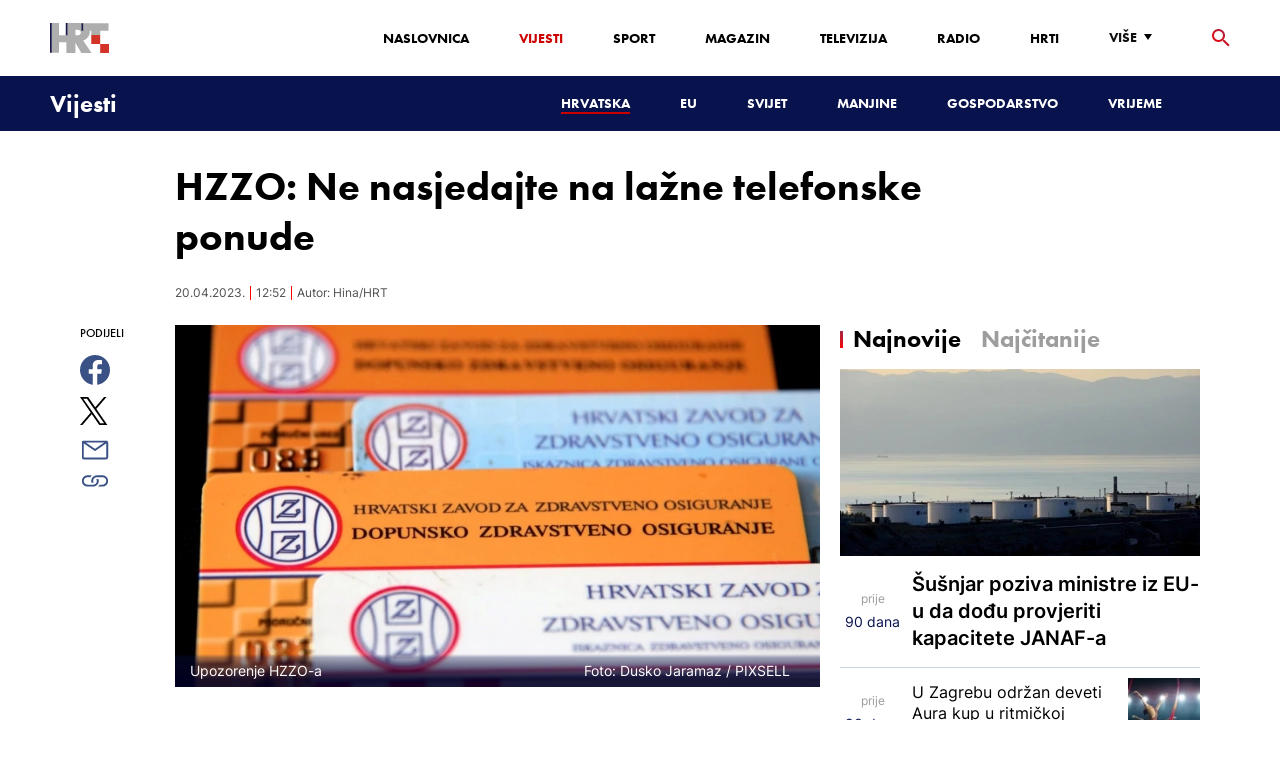

--- FILE ---
content_type: text/html; charset=utf-8
request_url: https://vijesti.hrt.hr/hrvatska/hzzo-ne-nasjedajte-na-lazne-telefonske-ponude-10727141
body_size: 20755
content:
<!DOCTYPE html><html lang="hr"><head><meta charSet="utf-8"/><meta property="og:site_name" content="Hrvatska radiotelevizija"/><meta name="robots" content="max-image-preview:large"/><script type="application/ld+json" id="j1">{"@type":"NewsArticle","mainEntityOfPage":{"@type":"WebPage","@id":"https://vijesti.hrt.hr/hrvatska/hzzo-ne-nasjedajte-na-lazne-telefonske-ponude-10727141"},"headline":"HZZO: Ne nasjedajte na lažne telefonske ponude","description":"Hrvatski zavod za zdravstveno osiguranje (HZZO) upozorio je u četvrtak građane da ne nasjedaju na telefonske pozive u kojima im nepoznate osobe lažno se predstavljajući nude usluge i proizvode jer je riječ o prevari.\n","image":["https://api.hrt.hr/media/28/18/pxl-290416-12926188-20230420124815.jpg"],"publisher":{"@type":"Organization","name":"HRT","logo":{"@type":"ImageObject","url":"https://www.hrt.hr/static/hrtFooter.png"}},"datePublished":"2023-04-20T12:52:16.1809227Z","dateModified":"2023-04-20T12:52:16.1809227Z","@context":"https://schema.org","keywords":""}</script><meta name="description" content="Hrvatski zavod za zdravstveno osiguranje (HZZO) upozorio je u četvrtak građane da ne nasjedaju na telefonske pozive u kojima im nepoznate osobe lažno se predstavljajući nude usluge i proizvode jer je riječ o prevari.
"/><meta name="twitter:description" content="Hrvatski zavod za zdravstveno osiguranje (HZZO) upozorio je u četvrtak građane da ne nasjedaju na telefonske pozive u kojima im nepoznate osobe lažno se predstavljajući nude usluge i proizvode jer je riječ o prevari.
"/><meta property="og:description" content="Hrvatski zavod za zdravstveno osiguranje (HZZO) upozorio je u četvrtak građane da ne nasjedaju na telefonske pozive u kojima im nepoznate osobe lažno se predstavljajući nude usluge i proizvode jer je riječ o prevari.
"/><meta property="og:title" content="HZZO: Ne nasjedajte na lažne telefonske ponude"/><meta name="twitter:title" content="HZZO: Ne nasjedajte na lažne telefonske ponude"/><meta name="keywords" content="Zdravlje"/><meta property="og:image" content="https://api.hrt.hr/media/28/18/pxl-290416-12926188-20230420124815.webp"/><meta name="twitter:image" content="https://api.hrt.hr/media/28/18/pxl-290416-12926188-20230420124815.webp"/><meta property="fb:app_id" content="458467194490146"/><meta name="pubdate" content="2023-04-20T12:52:16.1809227Z"/><meta property="og:type" content="article"/><meta property="og:url" content="https://vijesti.hrt.hr/hrvatska/hzzo-ne-nasjedajte-na-lazne-telefonske-ponude-10727141"/><meta name="twitter:card" content="summary_large_image"/><meta name="twitter:site" content="@hrtvijesti"/><link rel="canonical" href="https://vijesti.hrt.hr/hrvatska/hzzo-ne-nasjedajte-na-lazne-telefonske-ponude-10727141"/><meta name="viewport" content="initial-scale=1.0, width=device-width"/><meta name="google-adsense-account" content="ca-pub-3157105357205549"/><title>HZZO: Ne nasjedajte na lažne telefonske ponude - HRT</title><link rel="shortcut icon" href="/favicon.ico"/><link rel="apple-touch-icon" sizes="180x180" href="/hrt-180x180.png"/><link rel="icon" type="image/png" sizes="192x192" href="/hrt-192x192.png"/><link rel="icon" type="image/png" sizes="32x32" href="/hrt-32x32.png"/><link rel="icon" type="image/png" sizes="16x16" href="/hrt-16x16.png"/><link rel="preload" href="/Fonts/HRTweb-FuturaPT/Fonts/1062062/8561ff53-41a4-4747-9832-eae0f022225d.woff2" as="font" crossorigin="anonymous"/><link rel="preload" href="/Fonts/HRTweb-FuturaPT/Fonts/1062014/eefb4a0a-90e8-4703-994a-d58c1de8687e.woff2" as="font" crossorigin="anonymous"/><link rel="preload" href="/Fonts/HRTweb-FuturaPT/Fonts/1062074/91597685-99ad-4a3c-81b0-84491562b714.woff2" as="font" crossorigin="anonymous"/><script async="" src="https://pagead2.googlesyndication.com/pagead/js/adsbygoogle.js?client=ca-pub-8313716281168758" crossorigin="anonymous"></script><script async="" src="https://pagead2.googlesyndication.com/pagead/js/adsbygoogle.js?client=ca-pub-3157105357205549" crossorigin="anonymous"></script><script type="text/javascript" src="/js/iprom.js"></script><script async="" src="https://securepubads.g.doubleclick.net/tag/js/gpt.js"></script><script>
              window.googletag = window.googletag || {cmd: []};
              googletag.cmd.push(function() {
                googletag.defineSlot('/1044012/HRT_underarticle_L_300x300', [[200, 200], [1, 1], [300, 300], [160, 160], [250, 250], [300, 250]], 'div-gpt-ad-1657620534770-0').addService(googletag.pubads());
                googletag.pubads().enableSingleRequest();
                googletag.enableServices();
              });
            </script><script>
              window.googletag = window.googletag || {cmd: []};
              googletag.cmd.push(function() {
                googletag.defineSlot('/1044012/HRT_underarticle_R_300x300', [[300, 300], [1, 1], [200, 200], [250, 250], [300, 250]], 'div-gpt-ad-1657619086178-0').addService(googletag.pubads());
                googletag.pubads().enableSingleRequest();
                googletag.enableServices();
              });
            </script><script>
                  var w2g = w2g || {};
                  w2g.hostname = 'https://www.hrt.hr/';
                  w2g.targeting = {
                    section: ["vijesti"],
                  }; 
              </script><script type="text/javascript" src="https://lib.wtg-ads.com/publisher/www.hrt.hr/lib.min.js" async=""></script><link rel="preload" as="image" imagesrcset="/_next/image?url=https%3A%2F%2Fapi.hrt.hr%2Fmedia%2F28%2F18%2F740x438-pxl-290416-12926188-20230420124815.webp&amp;w=640&amp;q=100 640w, /_next/image?url=https%3A%2F%2Fapi.hrt.hr%2Fmedia%2F28%2F18%2F740x438-pxl-290416-12926188-20230420124815.webp&amp;w=750&amp;q=100 750w, /_next/image?url=https%3A%2F%2Fapi.hrt.hr%2Fmedia%2F28%2F18%2F740x438-pxl-290416-12926188-20230420124815.webp&amp;w=828&amp;q=100 828w, /_next/image?url=https%3A%2F%2Fapi.hrt.hr%2Fmedia%2F28%2F18%2F740x438-pxl-290416-12926188-20230420124815.webp&amp;w=1080&amp;q=100 1080w, /_next/image?url=https%3A%2F%2Fapi.hrt.hr%2Fmedia%2F28%2F18%2F740x438-pxl-290416-12926188-20230420124815.webp&amp;w=1200&amp;q=100 1200w, /_next/image?url=https%3A%2F%2Fapi.hrt.hr%2Fmedia%2F28%2F18%2F740x438-pxl-290416-12926188-20230420124815.webp&amp;w=1920&amp;q=100 1920w, /_next/image?url=https%3A%2F%2Fapi.hrt.hr%2Fmedia%2F28%2F18%2F740x438-pxl-290416-12926188-20230420124815.webp&amp;w=2048&amp;q=100 2048w, /_next/image?url=https%3A%2F%2Fapi.hrt.hr%2Fmedia%2F28%2F18%2F740x438-pxl-290416-12926188-20230420124815.webp&amp;w=3840&amp;q=100 3840w" imagesizes="100vw"/><meta name="next-head-count" content="39"/><link rel="preload" href="/_next/static/css/1fdcdaecb9043da01e1f.css" as="style"/><link rel="stylesheet" href="/_next/static/css/1fdcdaecb9043da01e1f.css" data-n-g=""/><link rel="preload" href="/_next/static/css/e1884dfa4c742e66d110.css" as="style"/><link rel="stylesheet" href="/_next/static/css/e1884dfa4c742e66d110.css" data-n-p=""/><noscript data-n-css=""></noscript><link rel="preload" href="/_next/static/chunks/webpack-50bee04d1dc61f8adf5b.js" as="script"/><link rel="preload" href="/_next/static/chunks/framework.50c3b31bc23dfcb1af3f.js" as="script"/><link rel="preload" href="/_next/static/chunks/commons.66f7f6913276c166d3c5.js" as="script"/><link rel="preload" href="/_next/static/chunks/main-16dabd58b4f52b1e2bb9.js" as="script"/><link rel="preload" href="/_next/static/chunks/pages/_app-7f9c22dbeb4b419f5188.js" as="script"/><link rel="preload" href="/_next/static/chunks/75fc9c18.daa6e841d2cb4900e052.js" as="script"/><link rel="preload" href="/_next/static/chunks/e12450fa2f8a4860b0bd45a1ee203cf5b05a71f6.d1f19095797ceed671aa.js" as="script"/><link rel="preload" href="/_next/static/chunks/27f6cc954dc358626446873a98a637301b9e3317.527443d06abdb29a139f.js" as="script"/><link rel="preload" href="/_next/static/chunks/e95df07f7d38fe831e9becdbde808a55a766ba71.7c93d7f2e225f5937400.js" as="script"/><link rel="preload" href="/_next/static/chunks/pages/%5B...slug%5D-23983a3a3e02516fc87d.js" as="script"/></head><body><div id="__next"><div class="w-full overflow-hidden"><header class="relative w-full z-40"><div class="z-50 bg-white relative hidden lg:flex lg:h-30 h-28 text-black2 px-6 sm:px-20"><div class="relative flex w-full justify-between"><a href="/" id="logo" class="my-auto logo dark z-60"></a><nav class="my-auto futuraBlack hidden lg:flex"><ul class="flex text-base"><li class="mr-20"><a href="https://www.hrt.hr" class="text-black uppercase leading-lessTight">Naslovnica</a></li><li class="mr-20"><a href="https://vijesti.hrt.hr" class="text-red2 uppercase leading-lessTight">Vijesti</a></li><li class="mr-20"><a href="https://sport.hrt.hr" class="text-black uppercase leading-lessTight">Sport</a></li><li class="mr-20"><a href="https://magazin.hrt.hr" class="text-black uppercase leading-lessTight">Magazin</a></li><li class="mr-20"><a href="https://hrtprikazuje.hrt.hr" class="text-black uppercase leading-lessTight">Televizija</a></li><li class="mr-20"><a href="https://radio.hrt.hr" class="text-black uppercase leading-lessTight">Radio</a></li><li class="mr-20"><a href="https://hrti.hrt.hr/home" class="text-black uppercase leading-lessTight">HRTi</a></li><div class="relative"><li class="mr-20"><button class="uppercase leading-lessTight flex focus:outline-none" aria-label="Više"><span>Više</span><svg class="align-middle z-50 mr-2 -mt-1.8px" width="20" height="20" viewBox="0 0 20 20" fill="none" xmlns="http://www.w3.org/2000/svg"><path d="M15 8L10.97 14L7 8H15Z" fill="#000000"></path></svg></button></li><div class="hidden lg:block transform absolute subdropdown z-70" style="min-width:200px;top:35px;right:60px;box-shadow:0px 5px 5px 0px rgba(0, 0, 0, 0.4)" tabindex="0"></div></div></ul><button class="focus:outline-none" aria-label="tražilica"><svg width="18" height="18" viewBox="0 0 18 18" fill="none" xmlns="http://www.w3.org/2000/svg"><path d="M6.5 0C8.22391 0 9.87721 0.684819 11.0962 1.90381C12.3152 3.12279 13 4.77609 13 6.5C13 8.11 12.41 9.59 11.44 10.73L11.71 11H12.5L17.5 16L16 17.5L11 12.5V11.71L10.73 11.44C9.55055 12.4468 8.05071 12.9999 6.5 13C4.77609 13 3.12279 12.3152 1.90381 11.0962C0.684819 9.87721 0 8.22391 0 6.5C0 4.77609 0.684819 3.12279 1.90381 1.90381C3.12279 0.684819 4.77609 0 6.5 0ZM6.5 2C4 2 2 4 2 6.5C2 9 4 11 6.5 11C9 11 11 9 11 6.5C11 4 9 2 6.5 2Z" fill="url(#paint0_linear)"></path><defs><linearGradient id="paint0_linear" x1="0" y1="17.5" x2="31.5" y2="-14.5833" gradientUnits="userSpaceOnUse"><stop stop-color="#FF0000"></stop><stop offset="0.989187" stop-color="#444F8D"></stop></linearGradient></defs></svg></button></nav></div><div class="z-50 relative search  "><input type="text" class="focus:outline-none rounded-lg searchInput " placeholder="Pretraži HRT..." value=""/><a href="https://www.hrt.hr/pretraga?q=" class="hidden lg:hidden absolute top-2 bottom-0 my-auto" style="height:18px;left:11px"><svg width="18" height="18" viewBox="0 0 18 18" fill="none" xmlns="http://www.w3.org/2000/svg"><path d="M6.5 0C8.22391 0 9.87721 0.684819 11.0962 1.90381C12.3152 3.12279 13 4.77609 13 6.5C13 8.11 12.41 9.59 11.44 10.73L11.71 11H12.5L17.5 16L16 17.5L11 12.5V11.71L10.73 11.44C9.55055 12.4468 8.05071 12.9999 6.5 13C4.77609 13 3.12279 12.3152 1.90381 11.0962C0.684819 9.87721 0 8.22391 0 6.5C0 4.77609 0.684819 3.12279 1.90381 1.90381C3.12279 0.684819 4.77609 0 6.5 0ZM6.5 2C4 2 2 4 2 6.5C2 9 4 11 6.5 11C9 11 11 9 11 6.5C11 4 9 2 6.5 2Z" fill="#ca0000"></path></svg></a></div><button style="outline:none" class="z-10 hidden absolute right-20 top-0 bottom-0 m-auto lg:hidden" aria-label="zatvori tražilicu"><svg xmlns="http://www.w3.org/2000/svg" height="26" width="26" viewBox="0 0 24 24"><path d="M0 0h24v24H0V0z" fill="none"></path><path d="M19 6.41L17.59 5 12 10.59 6.41 5 5 6.41 10.59 12 5 17.59 6.41 19 12 13.41 17.59 19 19 17.59 13.41 12 19 6.41z" fill="#CA0000"></path></svg></button></div><div class="relative w-full hidden lg:flex lg:px-20 h-22"><div class="absolute inset-0 w-full h-full" style="background-color:#08124C"></div><nav class="flex w-full my-auto justify-between"><a href="/" class="block"><div class="text-2xl relative z-50 futuraBlack text-white">Vijesti</div></a><ul class="my-auto flex text-base text-white futuraBlack"><li class="mr-20 relative z-40"><a href="https://vijesti.hrt.hr/hrvatska" style="border-bottom:2px solid #ca0000" class="uppercase leading-lessTight">Hrvatska</a></li><li class="mr-20 relative z-40"><a href="https://vijesti.hrt.hr/eu" class="uppercase leading-lessTight">EU</a></li><li class="mr-20 relative z-40"><a href="https://vijesti.hrt.hr/svijet" class="uppercase leading-lessTight">Svijet</a></li><li class="mr-20 relative z-40"><a href="https://vijesti.hrt.hr/manjine" class="uppercase leading-lessTight">Manjine</a></li><li class="mr-20 relative z-40"><a href="https://vijesti.hrt.hr/gospodarstvo" class="uppercase leading-lessTight">Gospodarstvo</a></li><li class="mr-20 relative z-40"><a href="https://vrijeme-i-promet.hrt.hr" class="uppercase leading-lessTight">Vrijeme</a></li><li style="width:18px;height:18px"></li></ul></nav></div><div class="w-full relative z-70 lg:hidden"><div class="pt-4 px-8 md:px-16 h-16 flex items-start justify-between bg-white"><a href="/" id="logo" class="logo dark z-60"></a><button class="flex-grow-0 -mt-1.8px" style="outline:none" aria-label="Otvori mobilne meni"><svg width="24" height="24" viewBox="0 0 24 24" fill="none" xmlns="http://www.w3.org/2000/svg"><path d="M3 18V16H21V18H3ZM3 13V11H21V13H3ZM3 8V6H21V8H3Z" fill="#08124C"></path></svg></button></div><div class="relative z-70 flex w-full h-16"><div class="absolute inset-0 w-full h-full z-40" style="background-color:#08124C"></div><div class="z-70 relative w-full h-full flex my-auto"><div style="opacity:1" class="z-50 absolute top-2 left-8 text-xl flex-grow-0 futuraBlack text-white"><a href="/">Vijesti</a></div><ul class="z-40 no-scrollbar pl-62 py-4 w-full overflow-x-scroll relative my-auto flex items-center text-base text-white futuraMid"><li class="mr-12"><a href="https://vijesti.hrt.hr/hrvatska" style="border-bottom:2px solid #ca0000" class="whitespace-no-wrap leading-lessTight">Hrvatska</a></li><li class="mr-12"><a href="https://vijesti.hrt.hr/eu" class="whitespace-no-wrap leading-lessTight">EU</a></li><li class="mr-12"><a href="https://vijesti.hrt.hr/svijet" class="whitespace-no-wrap leading-lessTight">Svijet</a></li><li class="mr-12"><a href="https://vijesti.hrt.hr/manjine" class="whitespace-no-wrap leading-lessTight">Manjine</a></li><li class="mr-12"><a href="https://vijesti.hrt.hr/gospodarstvo" class="whitespace-no-wrap leading-lessTight">Gospodarstvo</a></li><li class="mr-12"><a href="https://vrijeme-i-promet.hrt.hr" class="whitespace-no-wrap leading-lessTight">Vrijeme</a></li><li style="width:18px;height:18px"></li></ul></div></div></div><div class="block lg:hidden transform absolute mobile-subdropdown z-70 rounded-lg" style="z-index:100000" tabindex="0"></div></header><div class="container mx-auto"><div class="-mx-0.2 xl:-mx-4 flex"><div class="hidden xl:block xl:w-1/12 px-0.2 xl:px-4"></div><div class="w-full xl:w-9/12 px-0.2 xl:px-4"><h1 class="futuraBlack text-2xl xl:text-6xl leading-tight mt-5 xl:mt-12">HZZO: Ne nasjedajte na lažne telefonske ponude</h1><div class="flex flex-wrap mt-4 sm:mt-2 xl:mt-10" style="color:#505050"><p class="text-sm leading-tighter">20.04.2023.</p><span class="mx-2 leading-tighter" style="border-left:1px solid #FF0000"></span><p class="text-sm leading-tighter">14:52</p><span class="mx-2 leading-tighter" style="border-left:1px solid #FF0000"></span><p class="text-sm leading-tighter">Autor: <!-- -->Hina/HRT</p></div></div></div><div class="-mx-0.2 xl:-mx-4 xl:flex mt-4 xl:mt-10"><div class="hidden xl:block xl:w-1/12 h-screen px-0.2 xl:px-4"><div class="h-screen "><p class="text-sm futura futuraMid">PODIJELI</p><a><div class="mt-4 cursor-pointer"><svg width="30" height="34" viewBox="0 0 24 24" fill="none" xmlns="http://www.w3.org/2000/svg"><path fill="#395185" fill-rule="evenodd" clip-rule="evenodd" d="M13.875 23.8544C19.6118 22.9542 24 17.9896 24 12C24 5.37258 18.6274 0 12 0C5.37258 0 0 5.37258 0 12C0 17.9896 4.38819 22.9542 10.125 23.8544V15.0781H7V11.4531H10.125V8.78125C10.125 7.26042 10.5495 6.08333 11.3984 5.25C12.2474 4.41667 13.3802 4 14.7969 4C15.9948 4 16.9219 4.04688 17.5781 4.14062V7.375L15.6719 7.39062C14.9635 7.39062 14.487 7.53646 14.2422 7.82812C13.9974 8.11979 13.875 8.55729 13.875 9.14062V11.4531H17.4531L16.9844 15.0781H13.875V23.8544Z"></path></svg></div></a><a><div class="mt-4 cursor-pointer"><svg width="28" height="28" viewBox="0 0 40 40" fill="none" xmlns="http://www.w3.org/2000/svg"><path d="M23.2936 16.9373L37.8643 0H34.4115L21.7597 14.7064L11.6548 0H0L15.2806 22.2387L0 40H3.45299L16.8136 24.4695L27.4851 40H39.1399L23.2927 16.9373H23.2936ZM18.5642 22.4346L17.016 20.2201L4.69715 2.59936H10.0007L19.9422 16.8199L21.4904 19.0344L34.4131 37.5189H29.1095L18.5642 22.4354V22.4346Z" fill="#000000"></path></svg></div></a><a title="E-mail" href="mailto:?subject=HZZO: Ne nasjedajte na lažne telefonske ponude&amp;body=https://vijesti.hrt.hr/hrvatska/hzzo-ne-nasjedajte-na-lazne-telefonske-ponude-10727141"><div class="mt-4 cursor-pointer"><svg width="30" height="30" viewBox="0 0 30 30" fill="none" xmlns="http://www.w3.org/2000/svg"><path d="M26.25 5.625H3.75C3.25272 5.625 2.77581 5.82254 2.42417 6.17417C2.07254 6.52581 1.875 7.00272 1.875 7.5V22.5C1.875 22.9973 2.07254 23.4742 2.42417 23.8258C2.77581 24.1775 3.25272 24.375 3.75 24.375H26.25C26.7473 24.375 27.2242 24.1775 27.5758 23.8258C27.9275 23.4742 28.125 22.9973 28.125 22.5V7.5C28.125 7.00272 27.9275 6.52581 27.5758 6.17417C27.2242 5.82254 26.7473 5.625 26.25 5.625ZM24.1875 7.5L15 13.8562L5.8125 7.5H24.1875ZM3.75 22.5V8.35312L14.4656 15.7687C14.6226 15.8776 14.809 15.936 15 15.936C15.191 15.936 15.3774 15.8776 15.5344 15.7687L26.25 8.35312V22.5H3.75Z" fill="#395185"></path></svg></div></a><button style="outline:none"><div class="cursor-pointer"><svg width="30" height="30" viewBox="0 0 30 30" fill="none" xmlns="http://www.w3.org/2000/svg"><path d="M11.9137 10.3125H7.5C6.00816 10.3125 4.57742 10.9051 3.52252 11.96C2.46763 13.0149 1.875 14.4457 1.875 15.9375C1.875 17.4293 2.46763 18.8601 3.52252 19.915C4.57742 20.9699 6.00816 21.5625 7.5 21.5625H13.125C14.0251 21.563 14.9122 21.3474 15.7118 20.9339C16.5114 20.5205 17.2 19.9211 17.7199 19.1863C18.2398 18.4515 18.5757 17.6026 18.6995 16.711C18.8233 15.8194 18.7313 14.9112 18.4312 14.0625H16.875C16.7137 14.0625 16.5562 14.0812 16.4062 14.1206C16.7225 14.6916 16.8842 15.3352 16.8754 15.9878C16.8667 16.6404 16.6878 17.2794 16.3564 17.8417C16.0249 18.4039 15.5525 18.87 14.9858 19.1937C14.4191 19.5174 13.7777 19.6876 13.125 19.6875H7.5C6.50544 19.6875 5.55161 19.2924 4.84835 18.5891C4.14509 17.8859 3.75 16.9321 3.75 15.9375C3.75 14.9429 4.14509 13.9891 4.84835 13.2858C5.55161 12.5826 6.50544 12.1875 7.5 12.1875H10.3781C10.7869 11.4825 11.3062 10.8487 11.9156 10.3125H11.9137Z" fill="#395185"></path><path d="M16.874 10.3125C15.9739 10.312 15.0868 10.5276 14.2872 10.9411C13.4877 11.3545 12.799 11.9539 12.2792 12.6887C11.7593 13.4235 11.4233 14.2724 11.2995 15.164C11.1758 16.0556 11.2677 16.9638 11.5678 17.8125H13.6265C13.2974 17.2424 13.1241 16.5958 13.1241 15.9375C13.1241 15.2793 13.2974 14.6326 13.6265 14.0625C13.9556 13.4925 14.429 13.0191 14.9991 12.6899C15.5691 12.3608 16.2158 12.1875 16.874 12.1875H22.499C23.4936 12.1875 24.4474 12.5826 25.1507 13.2858C25.854 13.9891 26.249 14.9429 26.249 15.9375C26.249 16.9321 25.854 17.8859 25.1507 18.5892C24.4474 19.2924 23.4936 19.6875 22.499 19.6875H19.6209C19.213 20.3914 18.6937 21.0246 18.0834 21.5625H22.499C23.2377 21.5625 23.9692 21.417 24.6516 21.1343C25.3341 20.8516 25.9542 20.4373 26.4765 19.915C26.9988 19.3926 27.4132 18.7726 27.6959 18.0901C27.9785 17.4076 28.124 16.6762 28.124 15.9375C28.124 15.1988 27.9785 14.4674 27.6959 13.7849C27.4132 13.1024 26.9988 12.4824 26.4765 11.96C25.9542 11.4377 25.3341 11.0234 24.6516 10.7407C23.9692 10.458 23.2377 10.3125 22.499 10.3125H16.874Z" fill="#395185"></path></svg></div></button></div></div><div class="w-full xl:w-7/12 px-0.2 xl:px-4 text-lg a-body"><div class="mb-3 xl:mb-12 relative mainArticleImage"><div style="display:block;overflow:hidden;position:relative;box-sizing:border-box;margin:0"><div style="display:block;box-sizing:border-box;padding-top:56.12403100775194%"></div><img alt="Upozorenje HZZO-a" sizes="100vw" srcSet="/_next/image?url=https%3A%2F%2Fapi.hrt.hr%2Fmedia%2F28%2F18%2F740x438-pxl-290416-12926188-20230420124815.webp&amp;w=640&amp;q=100 640w, /_next/image?url=https%3A%2F%2Fapi.hrt.hr%2Fmedia%2F28%2F18%2F740x438-pxl-290416-12926188-20230420124815.webp&amp;w=750&amp;q=100 750w, /_next/image?url=https%3A%2F%2Fapi.hrt.hr%2Fmedia%2F28%2F18%2F740x438-pxl-290416-12926188-20230420124815.webp&amp;w=828&amp;q=100 828w, /_next/image?url=https%3A%2F%2Fapi.hrt.hr%2Fmedia%2F28%2F18%2F740x438-pxl-290416-12926188-20230420124815.webp&amp;w=1080&amp;q=100 1080w, /_next/image?url=https%3A%2F%2Fapi.hrt.hr%2Fmedia%2F28%2F18%2F740x438-pxl-290416-12926188-20230420124815.webp&amp;w=1200&amp;q=100 1200w, /_next/image?url=https%3A%2F%2Fapi.hrt.hr%2Fmedia%2F28%2F18%2F740x438-pxl-290416-12926188-20230420124815.webp&amp;w=1920&amp;q=100 1920w, /_next/image?url=https%3A%2F%2Fapi.hrt.hr%2Fmedia%2F28%2F18%2F740x438-pxl-290416-12926188-20230420124815.webp&amp;w=2048&amp;q=100 2048w, /_next/image?url=https%3A%2F%2Fapi.hrt.hr%2Fmedia%2F28%2F18%2F740x438-pxl-290416-12926188-20230420124815.webp&amp;w=3840&amp;q=100 3840w" src="/_next/image?url=https%3A%2F%2Fapi.hrt.hr%2Fmedia%2F28%2F18%2F740x438-pxl-290416-12926188-20230420124815.webp&amp;w=3840&amp;q=100" decoding="async" style="position:absolute;top:0;left:0;bottom:0;right:0;box-sizing:border-box;padding:0;border:none;margin:auto;display:block;width:0;height:0;min-width:100%;max-width:100%;min-height:100%;max-height:100%"/></div><div class="absolute z-10 w-full right-0 bottom-0"><div class="text-white py-3 pl-6 pr-12 flex flex-col xl:flex-row justify-between imageDesc"><div class="leading-lessTight text-sm xl:text-base">Upozorenje HZZO-a</div><div class="leading-lessTight text-sm xl:text-base">Foto: <!-- -->Dusko Jaramaz<!-- --> / <!-- -->PIXSELL</div></div></div></div><div class="hidden md:flex xl:flex xl:hidden mb-4"><span class="mr-4"><a><div class="mt-4 cursor-pointer"><svg width="30" height="31" viewBox="0 0 24 24" fill="none" xmlns="http://www.w3.org/2000/svg"><path fill="#395185" fill-rule="evenodd" clip-rule="evenodd" d="M13.875 23.8544C19.6118 22.9542 24 17.9896 24 12C24 5.37258 18.6274 0 12 0C5.37258 0 0 5.37258 0 12C0 17.9896 4.38819 22.9542 10.125 23.8544V15.0781H7V11.4531H10.125V8.78125C10.125 7.26042 10.5495 6.08333 11.3984 5.25C12.2474 4.41667 13.3802 4 14.7969 4C15.9948 4 16.9219 4.04688 17.5781 4.14062V7.375L15.6719 7.39062C14.9635 7.39062 14.487 7.53646 14.2422 7.82812C13.9974 8.11979 13.875 8.55729 13.875 9.14062V11.4531H17.4531L16.9844 15.0781H13.875V23.8544Z"></path></svg></div></a></span><span class="mr-4"><a><div class="mt-4 cursor-pointer"><svg width="28" height="28" viewBox="0 0 40 40" fill="none" xmlns="http://www.w3.org/2000/svg"><path d="M23.2936 16.9373L37.8643 0H34.4115L21.7597 14.7064L11.6548 0H0L15.2806 22.2387L0 40H3.45299L16.8136 24.4695L27.4851 40H39.1399L23.2927 16.9373H23.2936ZM18.5642 22.4346L17.016 20.2201L4.69715 2.59936H10.0007L19.9422 16.8199L21.4904 19.0344L34.4131 37.5189H29.1095L18.5642 22.4354V22.4346Z" fill="#000000"></path></svg></div></a></span><span class="mr-4"><a href="https://api.whatsapp.com/send?text=https://vijesti.hrt.hr/hrvatska/hzzo-ne-nasjedajte-na-lazne-telefonske-ponude-10727141" target="_blank"><div class="mt-4 cursor-pointer"><svg width="30" height="31" viewBox="0 0 30 30" fill="none" xmlns="http://www.w3.org/2000/svg"><path d="M15.045 7.63684C10.5013 7.63684 6.80625 11.6543 6.80375 16.5919C6.8025 18.6075 7.34625 20.1174 8.25875 21.6967L7.42625 25.002L10.5438 24.1132C11.94 25.0143 13.2737 25.5552 15.0375 25.5552C19.5775 25.5552 23.2762 21.5377 23.2775 16.5987C23.2812 11.6503 19.6 7.6382 15.045 7.63684ZM19.89 20.4436C19.6838 21.0729 18.6938 21.6464 18.2188 21.7239C17.7925 21.7932 17.2525 21.8217 16.6587 21.6179C16.2987 21.4942 15.8375 21.3284 15.2475 21.0511C12.7638 19.885 11.1413 17.1655 11.0175 16.9861C10.8938 16.8067 10.0063 15.5264 10.0063 14.2013C10.0063 12.8762 10.6462 12.2252 10.8725 11.9547C11.1 11.6829 11.3675 11.6149 11.5325 11.6149L12.0075 11.6244C12.16 11.6326 12.3638 11.5619 12.565 12.0865C12.7712 12.6261 13.2662 13.9512 13.3288 14.0858C13.39 14.2203 13.4325 14.378 13.3488 14.5574C13.2662 14.7368 13.225 14.8496 13.1012 15.0059L12.73 15.4775C12.6062 15.612 12.4775 15.7574 12.6213 16.0265C12.7663 16.2957 13.2625 17.1777 13.9988 17.8912C14.945 18.8086 15.7425 19.0927 15.99 19.2272C16.2375 19.3618 16.3825 19.34 16.5262 19.1593C16.6712 18.9799 17.145 18.3737 17.31 18.1033C17.475 17.8328 17.64 17.879 17.8675 17.9687C18.095 18.0584 19.3125 18.7094 19.56 18.8453C19.8075 18.9799 19.9725 19.0478 20.035 19.1593C20.0963 19.2748 20.0963 19.8144 19.89 20.4436ZM0 0.380615V32.999H30V0.380615H0H0ZM15.0413 27.375C13.3825 27.375 11.7488 26.9224 10.3013 26.0635L5.0475 27.5626L6.45375 21.9794C5.58625 20.3458 5.13 18.492 5.13125 16.5919C5.13375 10.65 9.57875 5.81701 15.0413 5.81701C17.6925 5.81837 20.1812 6.94098 22.0525 8.97691C23.9237 11.0128 24.9538 13.7215 24.9525 16.6001C24.95 22.5421 20.5037 27.375 15.0413 27.375Z" fill="#4DCB5B"></path></svg></div></a></span><span class="mr-4"><a title="E-mail" href="mailto:?subject=HZZO: Ne nasjedajte na lažne telefonske ponude&amp;body=https://vijesti.hrt.hr/hrvatska/hzzo-ne-nasjedajte-na-lazne-telefonske-ponude-10727141"><div class="mt-4 cursor-pointer"><svg width="30" height="30" viewBox="0 0 30 30" fill="none" xmlns="http://www.w3.org/2000/svg"><path d="M26.25 5.625H3.75C3.25272 5.625 2.77581 5.82254 2.42417 6.17417C2.07254 6.52581 1.875 7.00272 1.875 7.5V22.5C1.875 22.9973 2.07254 23.4742 2.42417 23.8258C2.77581 24.1775 3.25272 24.375 3.75 24.375H26.25C26.7473 24.375 27.2242 24.1775 27.5758 23.8258C27.9275 23.4742 28.125 22.9973 28.125 22.5V7.5C28.125 7.00272 27.9275 6.52581 27.5758 6.17417C27.2242 5.82254 26.7473 5.625 26.25 5.625ZM24.1875 7.5L15 13.8562L5.8125 7.5H24.1875ZM3.75 22.5V8.35312L14.4656 15.7687C14.6226 15.8776 14.809 15.936 15 15.936C15.191 15.936 15.3774 15.8776 15.5344 15.7687L26.25 8.35312V22.5H3.75Z" fill="#395185"></path></svg></div></a></span><span class="mr-4 flex pt-2"><button style="outline:none"><div class="cursor-pointer"><svg width="30" height="30" viewBox="0 0 30 30" fill="none" xmlns="http://www.w3.org/2000/svg"><path d="M11.9137 10.3125H7.5C6.00816 10.3125 4.57742 10.9051 3.52252 11.96C2.46763 13.0149 1.875 14.4457 1.875 15.9375C1.875 17.4293 2.46763 18.8601 3.52252 19.915C4.57742 20.9699 6.00816 21.5625 7.5 21.5625H13.125C14.0251 21.563 14.9122 21.3474 15.7118 20.9339C16.5114 20.5205 17.2 19.9211 17.7199 19.1863C18.2398 18.4515 18.5757 17.6026 18.6995 16.711C18.8233 15.8194 18.7313 14.9112 18.4312 14.0625H16.875C16.7137 14.0625 16.5562 14.0812 16.4062 14.1206C16.7225 14.6916 16.8842 15.3352 16.8754 15.9878C16.8667 16.6404 16.6878 17.2794 16.3564 17.8417C16.0249 18.4039 15.5525 18.87 14.9858 19.1937C14.4191 19.5174 13.7777 19.6876 13.125 19.6875H7.5C6.50544 19.6875 5.55161 19.2924 4.84835 18.5891C4.14509 17.8859 3.75 16.9321 3.75 15.9375C3.75 14.9429 4.14509 13.9891 4.84835 13.2858C5.55161 12.5826 6.50544 12.1875 7.5 12.1875H10.3781C10.7869 11.4825 11.3062 10.8487 11.9156 10.3125H11.9137Z" fill="#395185"></path><path d="M16.874 10.3125C15.9739 10.312 15.0868 10.5276 14.2872 10.9411C13.4877 11.3545 12.799 11.9539 12.2792 12.6887C11.7593 13.4235 11.4233 14.2724 11.2995 15.164C11.1758 16.0556 11.2677 16.9638 11.5678 17.8125H13.6265C13.2974 17.2424 13.1241 16.5958 13.1241 15.9375C13.1241 15.2793 13.2974 14.6326 13.6265 14.0625C13.9556 13.4925 14.429 13.0191 14.9991 12.6899C15.5691 12.3608 16.2158 12.1875 16.874 12.1875H22.499C23.4936 12.1875 24.4474 12.5826 25.1507 13.2858C25.854 13.9891 26.249 14.9429 26.249 15.9375C26.249 16.9321 25.854 17.8859 25.1507 18.5892C24.4474 19.2924 23.4936 19.6875 22.499 19.6875H19.6209C19.213 20.3914 18.6937 21.0246 18.0834 21.5625H22.499C23.2377 21.5625 23.9692 21.417 24.6516 21.1343C25.3341 20.8516 25.9542 20.4373 26.4765 19.915C26.9988 19.3926 27.4132 18.7726 27.6959 18.0901C27.9785 17.4076 28.124 16.6762 28.124 15.9375C28.124 15.1988 27.9785 14.4674 27.6959 13.7849C27.4132 13.1024 26.9988 12.4824 26.4765 11.96C25.9542 11.4377 25.3341 11.0234 24.6516 10.7407C23.9692 10.458 23.2377 10.3125 22.499 10.3125H16.874Z" fill="#395185"></path></svg></div></button></span></div><div class="p-0 w-full mb-8 xl:mb-12 font-semibold xl:w-85 text-lg articleText"><p>Hrvatski zavod za zdravstveno osiguranje (HZZO) upozorio je u četvrtak građane da ne nasjedaju na telefonske pozive u kojima im nepoznate osobe lažno se predstavljajući nude usluge i proizvode jer je riječ o prevari.
</p><p><br></p></div><div id="wtg_inarticle_desktop_1" class="hidden xl:block mb-8"></div><div id="wtg_inarticle_mobile_1" class="block xl:hidden mb-8"></div><div class="w-full xl:w-85 my-12"><div class="w-full flex py-4 " style="border-bottom:1px solid rgba(0, 0, 0, 0.3)"><div class="mr-4" style="margin-top:2px"><svg width="14" height="14" viewBox="0 0 14 14" fill="none" xmlns="http://www.w3.org/2000/svg"><path d="M2.91663 1.75L4.69988 0L11.6666 7L4.69988 14L2.91663 12.25L8.16662 7L2.91663 1.75Z" fill="#FF0000"></path></svg></div><a href="https://vijesti.hrt.hr/hrvatska/hzzo-se-ne-bavi-prodajom-usluga-i-aparata-ne-nasjedajte-prevarantima-6614871" class="w-8/12 mr-8 leading-lessTight text-lg">HZZO se ne bavi prodajom usluga i aparata: &quot;Ne nasjedajte prevarantima&quot;</a><div class="relative" style="width:133px;height:75px"><div style="display:block;overflow:hidden;position:absolute;top:0;left:0;bottom:0;right:0;box-sizing:border-box;margin:0"><noscript><img alt="Iz HZZO-a su upozorili građane da ne nasjedaju na pokušaje telefonskih prijevara " srcSet="/_next/image?url=https%3A%2F%2Fapi.hrt.hr%2Fmedia%2F43%2F58%2F240x135-hzzo-20220407111042.webp&amp;w=640&amp;q=100 640w, /_next/image?url=https%3A%2F%2Fapi.hrt.hr%2Fmedia%2F43%2F58%2F240x135-hzzo-20220407111042.webp&amp;w=750&amp;q=100 750w, /_next/image?url=https%3A%2F%2Fapi.hrt.hr%2Fmedia%2F43%2F58%2F240x135-hzzo-20220407111042.webp&amp;w=828&amp;q=100 828w, /_next/image?url=https%3A%2F%2Fapi.hrt.hr%2Fmedia%2F43%2F58%2F240x135-hzzo-20220407111042.webp&amp;w=1080&amp;q=100 1080w, /_next/image?url=https%3A%2F%2Fapi.hrt.hr%2Fmedia%2F43%2F58%2F240x135-hzzo-20220407111042.webp&amp;w=1200&amp;q=100 1200w, /_next/image?url=https%3A%2F%2Fapi.hrt.hr%2Fmedia%2F43%2F58%2F240x135-hzzo-20220407111042.webp&amp;w=1920&amp;q=100 1920w, /_next/image?url=https%3A%2F%2Fapi.hrt.hr%2Fmedia%2F43%2F58%2F240x135-hzzo-20220407111042.webp&amp;w=2048&amp;q=100 2048w, /_next/image?url=https%3A%2F%2Fapi.hrt.hr%2Fmedia%2F43%2F58%2F240x135-hzzo-20220407111042.webp&amp;w=3840&amp;q=100 3840w" src="https://api.hrt.hr/media/43/58/240x135-hzzo-20220407111042.webp" decoding="async" style="position:absolute;top:0;left:0;bottom:0;right:0;box-sizing:border-box;padding:0;border:none;margin:auto;display:block;width:0;height:0;min-width:100%;max-width:100%;min-height:100%;max-height:100%;object-fit:cover"/></noscript><img alt="Iz HZZO-a su upozorili građane da ne nasjedaju na pokušaje telefonskih prijevara " src="[data-uri]" decoding="async" style="position:absolute;top:0;left:0;bottom:0;right:0;box-sizing:border-box;padding:0;border:none;margin:auto;display:block;width:0;height:0;min-width:100%;max-width:100%;min-height:100%;max-height:100%;object-fit:cover"/></div></div></div><div class="w-full flex py-4 "><div class="mr-4" style="margin-top:2px"><svg width="14" height="14" viewBox="0 0 14 14" fill="none" xmlns="http://www.w3.org/2000/svg"><path d="M2.91663 1.75L4.69988 0L11.6666 7L4.69988 14L2.91663 12.25L8.16662 7L2.91663 1.75Z" fill="#FF0000"></path></svg></div><a href="https://vijesti.hrt.hr/hrvatska/hzzo-ne-nasjedajte-prevarantima-ne-prodajemo-usluge-i-proizvode-8717028" class="w-8/12 mr-8 leading-lessTight text-lg">HZZO: Ne nasjedajte prevarantima, ne prodajemo usluge i proizvode</a><div class="relative" style="width:133px;height:75px"><div style="display:block;overflow:hidden;position:absolute;top:0;left:0;bottom:0;right:0;box-sizing:border-box;margin:0"><noscript><img alt="HZZO upozorava na prevarante" srcSet="/_next/image?url=https%3A%2F%2Fapi.hrt.hr%2Fmedia%2Fd8%2Fa5%2F240x135-shutterstock-1903206979-20220726114648.webp&amp;w=640&amp;q=100 640w, /_next/image?url=https%3A%2F%2Fapi.hrt.hr%2Fmedia%2Fd8%2Fa5%2F240x135-shutterstock-1903206979-20220726114648.webp&amp;w=750&amp;q=100 750w, /_next/image?url=https%3A%2F%2Fapi.hrt.hr%2Fmedia%2Fd8%2Fa5%2F240x135-shutterstock-1903206979-20220726114648.webp&amp;w=828&amp;q=100 828w, /_next/image?url=https%3A%2F%2Fapi.hrt.hr%2Fmedia%2Fd8%2Fa5%2F240x135-shutterstock-1903206979-20220726114648.webp&amp;w=1080&amp;q=100 1080w, /_next/image?url=https%3A%2F%2Fapi.hrt.hr%2Fmedia%2Fd8%2Fa5%2F240x135-shutterstock-1903206979-20220726114648.webp&amp;w=1200&amp;q=100 1200w, /_next/image?url=https%3A%2F%2Fapi.hrt.hr%2Fmedia%2Fd8%2Fa5%2F240x135-shutterstock-1903206979-20220726114648.webp&amp;w=1920&amp;q=100 1920w, /_next/image?url=https%3A%2F%2Fapi.hrt.hr%2Fmedia%2Fd8%2Fa5%2F240x135-shutterstock-1903206979-20220726114648.webp&amp;w=2048&amp;q=100 2048w, /_next/image?url=https%3A%2F%2Fapi.hrt.hr%2Fmedia%2Fd8%2Fa5%2F240x135-shutterstock-1903206979-20220726114648.webp&amp;w=3840&amp;q=100 3840w" src="https://api.hrt.hr/media/d8/a5/240x135-shutterstock-1903206979-20220726114648.webp" decoding="async" style="position:absolute;top:0;left:0;bottom:0;right:0;box-sizing:border-box;padding:0;border:none;margin:auto;display:block;width:0;height:0;min-width:100%;max-width:100%;min-height:100%;max-height:100%;object-fit:cover"/></noscript><img alt="HZZO upozorava na prevarante" src="[data-uri]" decoding="async" style="position:absolute;top:0;left:0;bottom:0;right:0;box-sizing:border-box;padding:0;border:none;margin:auto;display:block;width:0;height:0;min-width:100%;max-width:100%;min-height:100%;max-height:100%;object-fit:cover"/></div></div></div></div><div class="p-0 mb-12 w-full xl:w-85 text-lg articleText"><p>- Upozoravamo građane da se ovih dana ponavljaju pokušaji prijevare od strane osoba koje se lažno predstavljaju kao djelatnici HZZO-a nudeći telefonskim putem određene usluge i proizvode, priopćio je HZZO.<br><br>- U pokušajima prijevara, kažu u HZZO-u, nepoznate osobe lažno se predstavljaju kao djelatnici HZZO-a te putem telefona ili na kućnom pragu nude usluge masaže, pretrage, skupe aparate i preparate.<br><br>Napominju da je u proteklih nekoliko godina bilo više dojava građana o prevarantima koji zloupotrebljavaju ime HZZO-a, tražeći novčani polog i pin bankovnih kartica.<br><br></p><h2>Djelatnivi HZZO-a ne prodaju proizvode!</h2><br>Ističu da HZZO poslove vezane za ostvarivanje prava na obvezno i dopunsko zdravstveno osiguranje obavlja u službenim ispostavama i područnim uredima, a ne na kućnim adresama ni telefonskim pozivima.<br><br>Ističu također da se djelatnici HZZO-a ne bave prodajom ni preporukama bilo kakvih proizvoda.<br><br>Građane koji se nađu u sumnjivoj situaciji pozvali su da ne daju osobne podatke nepoznatim osobama putem telefona i da svaki pokušaj prijevare prijave policiji<p></p></div><div class="w-full flex flex-wrap -mx-4"><a href="https://www.hrt.hr/tag/zdravlje" class="px-5 py-1.8px mx-4 mt-4 rounded-full text-base bg-gray6 text-gray3 whitespace-no-wrap hover:bg-blue hover:text-gray6">#<!-- -->Zdravlje</a></div><p class="font-semibold mt-12 xl:w-85 default-text">Vijesti HRT-a pratite na svojim pametnim telefonima i tabletima putem aplikacija za <a href="https://apps.apple.com/hr/app/hrtvijesti/id1457183989?l=hr">iOS </a>i <a href="https://play.google.com/store/apps/details?id=hr.hrt.vijesti">Android</a>. Pratite nas i na društvenim mrežama<a href="https://www.facebook.com/HRTvijesti/"> Facebook</a>,<a href="https://twitter.com/hrtvijesti"> Twitter</a>,<a href="https://www.instagram.com/hrvatska_radiotelevizija/"> Instagram</a>,<a href="https://www.tiktok.com/@hrvatska_radiotelevizija"> TikTok</a> i<a href="https://www.youtube.com/user/HRTnovimediji"> YouTube</a>!</p><div class="mt-12 xl:flex"><div>
                                <div id='div-gpt-ad-1657620534770-0' style='min-width: 160px; min-height: 160px;'>
                                    <script>
                                        googletag.cmd.push(function() { googletag.display('div-gpt-ad-1657620534770-0'); });
                                    </script>
                                </div>
                            </div><div class="mt-12 xl:mt-0 xl:ml-20">
                                <div id='div-gpt-ad-1657619086178-0' style='min-width: 200px; min-height: 200px;'>
                                    <script>
                                        googletag.cmd.push(function() { googletag.display('div-gpt-ad-1657619086178-0'); });
                                    </script>
                                </div>
                            </div></div></div><div class="block w-full px-0.2 xl:w-4/12 xl:px-4 mt-16 xl:mt-0"><div class="flex items-center"><span class="redLine mr-4"></span><button style="outline:none"><h2 class="text-1xl xl:text-2xl futuraBlack xl:-mt-1 leading-midTight">Najnovije</h2></button><button style="outline:none"><h2 class="text-1xl xl:text-2xl ml-8 futuraBlack xl:-mt-1 leading-midTight text-gray2">Najčitanije</h2></button></div><div class="my-6"><a href="https://vijesti.hrt.hr/eu/susnjar-poziva-ministre-iz-eu-u-da-dodu-provjeriti-kapacitete-janaf-a-12388759"><div class="relative latest-in-article-sidebar"><div style="display:block;overflow:hidden;position:absolute;top:0;left:0;bottom:0;right:0;box-sizing:border-box;margin:0"><noscript><img alt="Naftni terminal JANAF-a na Krku" srcSet="/_next/image?url=https%3A%2F%2Fapi.hrt.hr%2Fmedia%2F9b%2F98%2F360x194-pxl-110919-119-20251020150024.webp&amp;w=640&amp;q=100 640w, /_next/image?url=https%3A%2F%2Fapi.hrt.hr%2Fmedia%2F9b%2F98%2F360x194-pxl-110919-119-20251020150024.webp&amp;w=750&amp;q=100 750w, /_next/image?url=https%3A%2F%2Fapi.hrt.hr%2Fmedia%2F9b%2F98%2F360x194-pxl-110919-119-20251020150024.webp&amp;w=828&amp;q=100 828w, /_next/image?url=https%3A%2F%2Fapi.hrt.hr%2Fmedia%2F9b%2F98%2F360x194-pxl-110919-119-20251020150024.webp&amp;w=1080&amp;q=100 1080w, /_next/image?url=https%3A%2F%2Fapi.hrt.hr%2Fmedia%2F9b%2F98%2F360x194-pxl-110919-119-20251020150024.webp&amp;w=1200&amp;q=100 1200w, /_next/image?url=https%3A%2F%2Fapi.hrt.hr%2Fmedia%2F9b%2F98%2F360x194-pxl-110919-119-20251020150024.webp&amp;w=1920&amp;q=100 1920w, /_next/image?url=https%3A%2F%2Fapi.hrt.hr%2Fmedia%2F9b%2F98%2F360x194-pxl-110919-119-20251020150024.webp&amp;w=2048&amp;q=100 2048w, /_next/image?url=https%3A%2F%2Fapi.hrt.hr%2Fmedia%2F9b%2F98%2F360x194-pxl-110919-119-20251020150024.webp&amp;w=3840&amp;q=100 3840w" src="https://api.hrt.hr/media/9b/98/360x194-pxl-110919-119-20251020150024.webp" decoding="async" style="position:absolute;top:0;left:0;bottom:0;right:0;box-sizing:border-box;padding:0;border:none;margin:auto;display:block;width:0;height:0;min-width:100%;max-width:100%;min-height:100%;max-height:100%;object-fit:cover"/></noscript><img alt="Naftni terminal JANAF-a na Krku" src="[data-uri]" decoding="async" style="position:absolute;top:0;left:0;bottom:0;right:0;box-sizing:border-box;padding:0;border:none;margin:auto;display:block;width:0;height:0;min-width:100%;max-width:100%;min-height:100%;max-height:100%;object-fit:cover"/></div></div><div class="mt-6 grid grid-cols-10 gap-y-2"><div class="col-start-0 col-span-2 flex py-0 pl-2 text-center "><div class="my-auto"><p class="text-sm mb-1 text-gray2">prije</p><p class="font-normal my-auto text-blue text-base">10 min</p></div></div><h3 class="col-start-3 col-span-8  text-l my-auto xl:text-xl font-semibold leading-lessTight">Šušnjar poziva ministre iz EU-u da dođu provjeriti kapacitete JANAF-a</h3></div></a></div><a href="https://magazin.hrt.hr/price-iz-hrvatske/u-zagrebu-odrzan-deveti-aura-kup-u-ritmickoj-gimnastici-12388753" class="block py-4 grid grid-cols-10 gap-y-2 border-solid border-t border-gray-400"><div class="col-start-1 col-span-2 flex text-center py-0 pl-2 "><div class="my-auto"><p class=" text-sm mb-1 text-gray2">prije</p><p class="font-normal my-auto text-blue text-base">13 min</p></div></div><div class="col-start-3 col-span-6 pr-2 xl:pr-2 flex"><h3 class="text-lg my-auto leading-lessTight">U Zagrebu održan deveti Aura kup u ritmičkoj gimnastici</h3></div><div class="col-start-9 col-span-2 flex"><div class="my-auto relative" style="height:71px;width:75px"><div style="display:block;overflow:hidden;position:absolute;top:0;left:0;bottom:0;right:0;box-sizing:border-box;margin:0"><noscript><img alt="Ritmička gimnastika " srcSet="/_next/image?url=https%3A%2F%2Fapi.hrt.hr%2Fmedia%2F41%2F44%2F135x76-shutterstock-2483596693-20251020145452.webp&amp;w=640&amp;q=100 640w, /_next/image?url=https%3A%2F%2Fapi.hrt.hr%2Fmedia%2F41%2F44%2F135x76-shutterstock-2483596693-20251020145452.webp&amp;w=750&amp;q=100 750w, /_next/image?url=https%3A%2F%2Fapi.hrt.hr%2Fmedia%2F41%2F44%2F135x76-shutterstock-2483596693-20251020145452.webp&amp;w=828&amp;q=100 828w, /_next/image?url=https%3A%2F%2Fapi.hrt.hr%2Fmedia%2F41%2F44%2F135x76-shutterstock-2483596693-20251020145452.webp&amp;w=1080&amp;q=100 1080w, /_next/image?url=https%3A%2F%2Fapi.hrt.hr%2Fmedia%2F41%2F44%2F135x76-shutterstock-2483596693-20251020145452.webp&amp;w=1200&amp;q=100 1200w, /_next/image?url=https%3A%2F%2Fapi.hrt.hr%2Fmedia%2F41%2F44%2F135x76-shutterstock-2483596693-20251020145452.webp&amp;w=1920&amp;q=100 1920w, /_next/image?url=https%3A%2F%2Fapi.hrt.hr%2Fmedia%2F41%2F44%2F135x76-shutterstock-2483596693-20251020145452.webp&amp;w=2048&amp;q=100 2048w, /_next/image?url=https%3A%2F%2Fapi.hrt.hr%2Fmedia%2F41%2F44%2F135x76-shutterstock-2483596693-20251020145452.webp&amp;w=3840&amp;q=100 3840w" src="https://api.hrt.hr/media/41/44/135x76-shutterstock-2483596693-20251020145452.webp" decoding="async" style="position:absolute;top:0;left:0;bottom:0;right:0;box-sizing:border-box;padding:0;border:none;margin:auto;display:block;width:0;height:0;min-width:100%;max-width:100%;min-height:100%;max-height:100%;object-fit:cover"/></noscript><img alt="Ritmička gimnastika " src="[data-uri]" decoding="async" style="position:absolute;top:0;left:0;bottom:0;right:0;box-sizing:border-box;padding:0;border:none;margin:auto;display:block;width:0;height:0;min-width:100%;max-width:100%;min-height:100%;max-height:100%;object-fit:cover"/></div></div></div></a><a href="https://sport.hrt.hr/vise-sportova/srbic-14-na-preci-na-sp-u-u-indoneziji-12388808" class="block py-4 grid grid-cols-10 gap-y-2 border-solid border-t border-gray-400"><div class="col-start-1 col-span-2 flex text-center py-0 pl-2 "><div class="my-auto"><p class=" text-sm mb-1 text-gray2">prije</p><p class="font-normal my-auto text-blue text-base">20 min</p></div></div><div class="col-start-3 col-span-6 pr-2 xl:pr-2 flex"><h3 class="text-lg my-auto leading-lessTight">Srbić 14. na preči na SP-u u Indoneziji </h3></div><div class="col-start-9 col-span-2 flex"><div class="my-auto relative" style="height:71px;width:75px"><div style="display:block;overflow:hidden;position:absolute;top:0;left:0;bottom:0;right:0;box-sizing:border-box;margin:0"><noscript><img alt="Tin Srbić" srcSet="/_next/image?url=https%3A%2F%2Fapi.hrt.hr%2Fmedia%2F7c%2F2b%2F135x76-srbic-tin-20251020154804.webp&amp;w=640&amp;q=100 640w, /_next/image?url=https%3A%2F%2Fapi.hrt.hr%2Fmedia%2F7c%2F2b%2F135x76-srbic-tin-20251020154804.webp&amp;w=750&amp;q=100 750w, /_next/image?url=https%3A%2F%2Fapi.hrt.hr%2Fmedia%2F7c%2F2b%2F135x76-srbic-tin-20251020154804.webp&amp;w=828&amp;q=100 828w, /_next/image?url=https%3A%2F%2Fapi.hrt.hr%2Fmedia%2F7c%2F2b%2F135x76-srbic-tin-20251020154804.webp&amp;w=1080&amp;q=100 1080w, /_next/image?url=https%3A%2F%2Fapi.hrt.hr%2Fmedia%2F7c%2F2b%2F135x76-srbic-tin-20251020154804.webp&amp;w=1200&amp;q=100 1200w, /_next/image?url=https%3A%2F%2Fapi.hrt.hr%2Fmedia%2F7c%2F2b%2F135x76-srbic-tin-20251020154804.webp&amp;w=1920&amp;q=100 1920w, /_next/image?url=https%3A%2F%2Fapi.hrt.hr%2Fmedia%2F7c%2F2b%2F135x76-srbic-tin-20251020154804.webp&amp;w=2048&amp;q=100 2048w, /_next/image?url=https%3A%2F%2Fapi.hrt.hr%2Fmedia%2F7c%2F2b%2F135x76-srbic-tin-20251020154804.webp&amp;w=3840&amp;q=100 3840w" src="https://api.hrt.hr/media/7c/2b/135x76-srbic-tin-20251020154804.webp" decoding="async" style="position:absolute;top:0;left:0;bottom:0;right:0;box-sizing:border-box;padding:0;border:none;margin:auto;display:block;width:0;height:0;min-width:100%;max-width:100%;min-height:100%;max-height:100%;object-fit:cover"/></noscript><img alt="Tin Srbić" src="[data-uri]" decoding="async" style="position:absolute;top:0;left:0;bottom:0;right:0;box-sizing:border-box;padding:0;border:none;margin:auto;display:block;width:0;height:0;min-width:100%;max-width:100%;min-height:100%;max-height:100%;object-fit:cover"/></div></div></div></a><a href="https://vijesti.hrt.hr/svijet/rusija-odbila-trumpov-prijedlog-o-zamrzavanju-bojista-na-sadasnjim-crtama-12388806" class="block py-4 grid grid-cols-10 gap-y-2 border-solid border-t border-gray-400"><div class="col-start-1 col-span-2 flex text-center py-0 pl-2 "><div class="my-auto"><p class=" text-sm mb-1 text-gray2">prije</p><p class="font-normal my-auto text-blue text-base">23 min</p></div></div><div class="col-start-3 col-span-6 pr-2 xl:pr-2 flex"><h3 class="text-lg my-auto leading-lessTight">Rusija odbila Trumpov prijedlog o zamrzavanju trenutnih crta bojišta</h3></div><div class="col-start-9 col-span-2 flex"><div class="my-auto relative" style="height:71px;width:75px"><div style="display:block;overflow:hidden;position:absolute;top:0;left:0;bottom:0;right:0;box-sizing:border-box;margin:0"><noscript><img alt="Trump i Putin" srcSet="/_next/image?url=https%3A%2F%2Fapi.hrt.hr%2Fmedia%2F48%2Fb9%2F135x76-2025-01-20t150156z-2045952051-rc2qdcazds5c-rtrmadp-3-usa-trump-inauguration-putin-20250122114636.webp&amp;w=640&amp;q=100 640w, /_next/image?url=https%3A%2F%2Fapi.hrt.hr%2Fmedia%2F48%2Fb9%2F135x76-2025-01-20t150156z-2045952051-rc2qdcazds5c-rtrmadp-3-usa-trump-inauguration-putin-20250122114636.webp&amp;w=750&amp;q=100 750w, /_next/image?url=https%3A%2F%2Fapi.hrt.hr%2Fmedia%2F48%2Fb9%2F135x76-2025-01-20t150156z-2045952051-rc2qdcazds5c-rtrmadp-3-usa-trump-inauguration-putin-20250122114636.webp&amp;w=828&amp;q=100 828w, /_next/image?url=https%3A%2F%2Fapi.hrt.hr%2Fmedia%2F48%2Fb9%2F135x76-2025-01-20t150156z-2045952051-rc2qdcazds5c-rtrmadp-3-usa-trump-inauguration-putin-20250122114636.webp&amp;w=1080&amp;q=100 1080w, /_next/image?url=https%3A%2F%2Fapi.hrt.hr%2Fmedia%2F48%2Fb9%2F135x76-2025-01-20t150156z-2045952051-rc2qdcazds5c-rtrmadp-3-usa-trump-inauguration-putin-20250122114636.webp&amp;w=1200&amp;q=100 1200w, /_next/image?url=https%3A%2F%2Fapi.hrt.hr%2Fmedia%2F48%2Fb9%2F135x76-2025-01-20t150156z-2045952051-rc2qdcazds5c-rtrmadp-3-usa-trump-inauguration-putin-20250122114636.webp&amp;w=1920&amp;q=100 1920w, /_next/image?url=https%3A%2F%2Fapi.hrt.hr%2Fmedia%2F48%2Fb9%2F135x76-2025-01-20t150156z-2045952051-rc2qdcazds5c-rtrmadp-3-usa-trump-inauguration-putin-20250122114636.webp&amp;w=2048&amp;q=100 2048w, /_next/image?url=https%3A%2F%2Fapi.hrt.hr%2Fmedia%2F48%2Fb9%2F135x76-2025-01-20t150156z-2045952051-rc2qdcazds5c-rtrmadp-3-usa-trump-inauguration-putin-20250122114636.webp&amp;w=3840&amp;q=100 3840w" src="https://api.hrt.hr/media/48/b9/135x76-2025-01-20t150156z-2045952051-rc2qdcazds5c-rtrmadp-3-usa-trump-inauguration-putin-20250122114636.webp" decoding="async" style="position:absolute;top:0;left:0;bottom:0;right:0;box-sizing:border-box;padding:0;border:none;margin:auto;display:block;width:0;height:0;min-width:100%;max-width:100%;min-height:100%;max-height:100%;object-fit:cover"/></noscript><img alt="Trump i Putin" src="[data-uri]" decoding="async" style="position:absolute;top:0;left:0;bottom:0;right:0;box-sizing:border-box;padding:0;border:none;margin:auto;display:block;width:0;height:0;min-width:100%;max-width:100%;min-height:100%;max-height:100%;object-fit:cover"/></div></div></div></a><div class="iAdserver hidden xl:block mt-12" data-iadserver-zone="32"><script>_ipromNS('zone',32)</script></div><div class="iAdserver block xl:hidden mt-8" data-iadserver-zone="265"><script>_ipromNS('zone',265)</script></div><div id="wtg_sidebar_desktop_1" class="hidden xl:block mt-12"></div><div id="wtg_ispod_clanka_mobile" class="block xl:hidden mt-8"></div><div class="mt-12 flex"><h2 class=" text-1xl xl:text-2xl futuraBlack xl:-mt-1 leading-midTight items-center flex"><span class="redLine mr-4"></span> Vezani sadržaj</h2></div><div class="mt-8 relative"><a href="https://hrtprikazuje.hrt.hr/hrt1/dr-beck-botoks-kao-lijek-12379608" class="flex justify-between py-4 border-solid border-b border-gray-400"><h3 class="text-lg" style="width:210px">Dr. Beck: Botoks kao lijek</h3><div class="relative" style="height:75px;width:103px"><div style="display:block;overflow:hidden;position:absolute;top:0;left:0;bottom:0;right:0;box-sizing:border-box;margin:0"><noscript><img alt="Dr. Beck" srcSet="/_next/image?url=https%3A%2F%2Fapi.hrt.hr%2Fmedia%2F76%2F56%2F135x76-drbeck4-11-25-1013-10-20251014095418.webp&amp;w=640&amp;q=100 640w, /_next/image?url=https%3A%2F%2Fapi.hrt.hr%2Fmedia%2F76%2F56%2F135x76-drbeck4-11-25-1013-10-20251014095418.webp&amp;w=750&amp;q=100 750w, /_next/image?url=https%3A%2F%2Fapi.hrt.hr%2Fmedia%2F76%2F56%2F135x76-drbeck4-11-25-1013-10-20251014095418.webp&amp;w=828&amp;q=100 828w, /_next/image?url=https%3A%2F%2Fapi.hrt.hr%2Fmedia%2F76%2F56%2F135x76-drbeck4-11-25-1013-10-20251014095418.webp&amp;w=1080&amp;q=100 1080w, /_next/image?url=https%3A%2F%2Fapi.hrt.hr%2Fmedia%2F76%2F56%2F135x76-drbeck4-11-25-1013-10-20251014095418.webp&amp;w=1200&amp;q=100 1200w, /_next/image?url=https%3A%2F%2Fapi.hrt.hr%2Fmedia%2F76%2F56%2F135x76-drbeck4-11-25-1013-10-20251014095418.webp&amp;w=1920&amp;q=100 1920w, /_next/image?url=https%3A%2F%2Fapi.hrt.hr%2Fmedia%2F76%2F56%2F135x76-drbeck4-11-25-1013-10-20251014095418.webp&amp;w=2048&amp;q=100 2048w, /_next/image?url=https%3A%2F%2Fapi.hrt.hr%2Fmedia%2F76%2F56%2F135x76-drbeck4-11-25-1013-10-20251014095418.webp&amp;w=3840&amp;q=100 3840w" src="https://api.hrt.hr/media/76/56/135x76-drbeck4-11-25-1013-10-20251014095418.webp" decoding="async" style="position:absolute;top:0;left:0;bottom:0;right:0;box-sizing:border-box;padding:0;border:none;margin:auto;display:block;width:0;height:0;min-width:100%;max-width:100%;min-height:100%;max-height:100%;object-fit:cover"/></noscript><img alt="Dr. Beck" src="[data-uri]" decoding="async" style="position:absolute;top:0;left:0;bottom:0;right:0;box-sizing:border-box;padding:0;border:none;margin:auto;display:block;width:0;height:0;min-width:100%;max-width:100%;min-height:100%;max-height:100%;object-fit:cover"/></div></div></a><a href="https://magazin.hrt.hr/zdravlje/alkohol-najveci-problem-ovisnosti-na-radnom-mjestu-12388444" class="flex justify-between py-4 border-solid border-b border-gray-400"><h3 class="text-lg" style="width:210px">Alkohol najveći problem ovisnosti na radnom mjestu</h3><div class="relative" style="height:75px;width:103px"><div style="display:block;overflow:hidden;position:absolute;top:0;left:0;bottom:0;right:0;box-sizing:border-box;margin:0"><noscript><img alt="Ilustracija" srcSet="/_next/image?url=https%3A%2F%2Fapi.hrt.hr%2Fmedia%2F84%2F0d%2F135x76-shutterstock-2551757749-20251020104435.webp&amp;w=640&amp;q=100 640w, /_next/image?url=https%3A%2F%2Fapi.hrt.hr%2Fmedia%2F84%2F0d%2F135x76-shutterstock-2551757749-20251020104435.webp&amp;w=750&amp;q=100 750w, /_next/image?url=https%3A%2F%2Fapi.hrt.hr%2Fmedia%2F84%2F0d%2F135x76-shutterstock-2551757749-20251020104435.webp&amp;w=828&amp;q=100 828w, /_next/image?url=https%3A%2F%2Fapi.hrt.hr%2Fmedia%2F84%2F0d%2F135x76-shutterstock-2551757749-20251020104435.webp&amp;w=1080&amp;q=100 1080w, /_next/image?url=https%3A%2F%2Fapi.hrt.hr%2Fmedia%2F84%2F0d%2F135x76-shutterstock-2551757749-20251020104435.webp&amp;w=1200&amp;q=100 1200w, /_next/image?url=https%3A%2F%2Fapi.hrt.hr%2Fmedia%2F84%2F0d%2F135x76-shutterstock-2551757749-20251020104435.webp&amp;w=1920&amp;q=100 1920w, /_next/image?url=https%3A%2F%2Fapi.hrt.hr%2Fmedia%2F84%2F0d%2F135x76-shutterstock-2551757749-20251020104435.webp&amp;w=2048&amp;q=100 2048w, /_next/image?url=https%3A%2F%2Fapi.hrt.hr%2Fmedia%2F84%2F0d%2F135x76-shutterstock-2551757749-20251020104435.webp&amp;w=3840&amp;q=100 3840w" src="https://api.hrt.hr/media/84/0d/135x76-shutterstock-2551757749-20251020104435.webp" decoding="async" style="position:absolute;top:0;left:0;bottom:0;right:0;box-sizing:border-box;padding:0;border:none;margin:auto;display:block;width:0;height:0;min-width:100%;max-width:100%;min-height:100%;max-height:100%;object-fit:cover"/></noscript><img alt="Ilustracija" src="[data-uri]" decoding="async" style="position:absolute;top:0;left:0;bottom:0;right:0;box-sizing:border-box;padding:0;border:none;margin:auto;display:block;width:0;height:0;min-width:100%;max-width:100%;min-height:100%;max-height:100%;object-fit:cover"/></div></div></a><a href="https://magazin.hrt.hr/zdravlje/hzjz-na-otocima-veci-rizik-od-prekomjerne-tezine-i-hipertenzije-12388192" class="flex justify-between py-4 border-solid border-b border-gray-400"><h3 class="text-lg" style="width:210px">HZJZ: Na otocima veći rizik od prekomjerne težine i hipertenzije</h3><div class="relative" style="height:75px;width:103px"><div style="display:block;overflow:hidden;position:absolute;top:0;left:0;bottom:0;right:0;box-sizing:border-box;margin:0"><noscript><img alt="Korčula, ilustracija" srcSet="/_next/image?url=https%3A%2F%2Fapi.hrt.hr%2Fmedia%2F31%2Fab%2F135x76-shutterstock-2008034663-20251020053302.webp&amp;w=640&amp;q=100 640w, /_next/image?url=https%3A%2F%2Fapi.hrt.hr%2Fmedia%2F31%2Fab%2F135x76-shutterstock-2008034663-20251020053302.webp&amp;w=750&amp;q=100 750w, /_next/image?url=https%3A%2F%2Fapi.hrt.hr%2Fmedia%2F31%2Fab%2F135x76-shutterstock-2008034663-20251020053302.webp&amp;w=828&amp;q=100 828w, /_next/image?url=https%3A%2F%2Fapi.hrt.hr%2Fmedia%2F31%2Fab%2F135x76-shutterstock-2008034663-20251020053302.webp&amp;w=1080&amp;q=100 1080w, /_next/image?url=https%3A%2F%2Fapi.hrt.hr%2Fmedia%2F31%2Fab%2F135x76-shutterstock-2008034663-20251020053302.webp&amp;w=1200&amp;q=100 1200w, /_next/image?url=https%3A%2F%2Fapi.hrt.hr%2Fmedia%2F31%2Fab%2F135x76-shutterstock-2008034663-20251020053302.webp&amp;w=1920&amp;q=100 1920w, /_next/image?url=https%3A%2F%2Fapi.hrt.hr%2Fmedia%2F31%2Fab%2F135x76-shutterstock-2008034663-20251020053302.webp&amp;w=2048&amp;q=100 2048w, /_next/image?url=https%3A%2F%2Fapi.hrt.hr%2Fmedia%2F31%2Fab%2F135x76-shutterstock-2008034663-20251020053302.webp&amp;w=3840&amp;q=100 3840w" src="https://api.hrt.hr/media/31/ab/135x76-shutterstock-2008034663-20251020053302.webp" decoding="async" style="position:absolute;top:0;left:0;bottom:0;right:0;box-sizing:border-box;padding:0;border:none;margin:auto;display:block;width:0;height:0;min-width:100%;max-width:100%;min-height:100%;max-height:100%;object-fit:cover"/></noscript><img alt="Korčula, ilustracija" src="[data-uri]" decoding="async" style="position:absolute;top:0;left:0;bottom:0;right:0;box-sizing:border-box;padding:0;border:none;margin:auto;display:block;width:0;height:0;min-width:100%;max-width:100%;min-height:100%;max-height:100%;object-fit:cover"/></div></div></a><a href="https://magazin.hrt.hr/zdravlje/botoks-kao-lijek-12388309" class="flex justify-between py-4"><h3 class="text-lg" style="width:210px">Botoks kao lijek</h3><div class="relative" style="height:75px;width:103px"><div style="display:block;overflow:hidden;position:absolute;top:0;left:0;bottom:0;right:0;box-sizing:border-box;margin:0"><noscript><img alt="Botoks" srcSet="/_next/image?url=https%3A%2F%2Fapi.hrt.hr%2Fmedia%2Fd8%2F82%2F135x76-vlcsnap-201900018-20210213160839.webp&amp;w=640&amp;q=100 640w, /_next/image?url=https%3A%2F%2Fapi.hrt.hr%2Fmedia%2Fd8%2F82%2F135x76-vlcsnap-201900018-20210213160839.webp&amp;w=750&amp;q=100 750w, /_next/image?url=https%3A%2F%2Fapi.hrt.hr%2Fmedia%2Fd8%2F82%2F135x76-vlcsnap-201900018-20210213160839.webp&amp;w=828&amp;q=100 828w, /_next/image?url=https%3A%2F%2Fapi.hrt.hr%2Fmedia%2Fd8%2F82%2F135x76-vlcsnap-201900018-20210213160839.webp&amp;w=1080&amp;q=100 1080w, /_next/image?url=https%3A%2F%2Fapi.hrt.hr%2Fmedia%2Fd8%2F82%2F135x76-vlcsnap-201900018-20210213160839.webp&amp;w=1200&amp;q=100 1200w, /_next/image?url=https%3A%2F%2Fapi.hrt.hr%2Fmedia%2Fd8%2F82%2F135x76-vlcsnap-201900018-20210213160839.webp&amp;w=1920&amp;q=100 1920w, /_next/image?url=https%3A%2F%2Fapi.hrt.hr%2Fmedia%2Fd8%2F82%2F135x76-vlcsnap-201900018-20210213160839.webp&amp;w=2048&amp;q=100 2048w, /_next/image?url=https%3A%2F%2Fapi.hrt.hr%2Fmedia%2Fd8%2F82%2F135x76-vlcsnap-201900018-20210213160839.webp&amp;w=3840&amp;q=100 3840w" src="https://api.hrt.hr/media/d8/82/135x76-vlcsnap-201900018-20210213160839.webp" decoding="async" style="position:absolute;top:0;left:0;bottom:0;right:0;box-sizing:border-box;padding:0;border:none;margin:auto;display:block;width:0;height:0;min-width:100%;max-width:100%;min-height:100%;max-height:100%;object-fit:cover"/></noscript><img alt="Botoks" src="[data-uri]" decoding="async" style="position:absolute;top:0;left:0;bottom:0;right:0;box-sizing:border-box;padding:0;border:none;margin:auto;display:block;width:0;height:0;min-width:100%;max-width:100%;min-height:100%;max-height:100%;object-fit:cover"/></div></div></a></div><div id="wtg_sidebar_desktop_2" class="hidden xl:block mt-12"></div></div></div></div><div class="container mx-auto"><div class="-mx-0.2 xl:-mx-4"><div class="hidden"></div><div class="px-0.2 order-last xl:px-4 mt-6 xl:mt-8 w-full" style="vertical-align:top" data-upscore-zone=""><a href="https://sport.hrt.hr"><h2 class="text-1xl xl:text-2xl flex items-center futuraBlack leading-midTight"><span class="redLine mr-4"></span>Sport</h2></a><div class="xl:flex xl:items-stretch -mx-0.2 xl:-mx-4 mt-4"><div class="xl:w-1/2 px-0.2 xl:px-4 relative" data-upscore-object-id="12388726"><a href="https://sport.hrt.hr/hrvatski-nogomet/budimir-objavio-popis-igraca-za-svjetsko-prvenstvo-u-kataru-12388726" data-upscore-url=""><div class="relative text-white"><div style="display:block;overflow:hidden;position:relative;box-sizing:border-box;margin:0"><div style="display:block;box-sizing:border-box;padding-top:59.189189189189186%"></div><noscript><img alt="Marijan Budimir" srcSet="/_next/image?url=https%3A%2F%2Fapi.hrt.hr%2Fmedia%2F42%2F23%2F740x438-budimir-marijan-20251020142948.webp&amp;w=640&amp;q=100 640w, /_next/image?url=https%3A%2F%2Fapi.hrt.hr%2Fmedia%2F42%2F23%2F740x438-budimir-marijan-20251020142948.webp&amp;w=750&amp;q=100 750w, /_next/image?url=https%3A%2F%2Fapi.hrt.hr%2Fmedia%2F42%2F23%2F740x438-budimir-marijan-20251020142948.webp&amp;w=828&amp;q=100 828w, /_next/image?url=https%3A%2F%2Fapi.hrt.hr%2Fmedia%2F42%2F23%2F740x438-budimir-marijan-20251020142948.webp&amp;w=1080&amp;q=100 1080w, /_next/image?url=https%3A%2F%2Fapi.hrt.hr%2Fmedia%2F42%2F23%2F740x438-budimir-marijan-20251020142948.webp&amp;w=1200&amp;q=100 1200w, /_next/image?url=https%3A%2F%2Fapi.hrt.hr%2Fmedia%2F42%2F23%2F740x438-budimir-marijan-20251020142948.webp&amp;w=1920&amp;q=100 1920w, /_next/image?url=https%3A%2F%2Fapi.hrt.hr%2Fmedia%2F42%2F23%2F740x438-budimir-marijan-20251020142948.webp&amp;w=2048&amp;q=100 2048w, /_next/image?url=https%3A%2F%2Fapi.hrt.hr%2Fmedia%2F42%2F23%2F740x438-budimir-marijan-20251020142948.webp&amp;w=3840&amp;q=100 3840w" src="https://api.hrt.hr/media/42/23/740x438-budimir-marijan-20251020142948.webp" decoding="async" style="position:absolute;top:0;left:0;bottom:0;right:0;box-sizing:border-box;padding:0;border:none;margin:auto;display:block;width:0;height:0;min-width:100%;max-width:100%;min-height:100%;max-height:100%"/></noscript><img alt="Marijan Budimir" src="[data-uri]" decoding="async" style="position:absolute;top:0;left:0;bottom:0;right:0;box-sizing:border-box;padding:0;border:none;margin:auto;display:block;width:0;height:0;min-width:100%;max-width:100%;min-height:100%;max-height:100%"/></div><div class="absolute z-10 w-full right-0 bottom-0"><div class="text-white py-6 pl-6 pr-12 sectionArticleTitleBkg"><h3 class="futuraBlack leading-lessTight text-1xl xl:text-2xl" data-upscore-title="">Budimir objavio popis za SP u Kataru, pozvan 21 igrač</h3></div></div><div class="absolute z-20 left-2 top-2 flex"></div></div></a></div><div class="w-full xl:flex xl:flex-col xl:justify-between xl:w-1/2 px-0.2 xl:px-4 futuraBold"><article class="mt-8 xl:mt-0 border-b border-b-gray2 pb-6 xl:border-none xl:pb-0" data-upscore-object-id="12388746"><a href="https://sport.hrt.hr/medunarodni-nogomet/guardiola-o-kovacicu-ima-posebnu-kvalitetu-zna-zadrzati-loptu-12388746" data-upscore-url=""><div class="-mx-0.2 xl:-mx-4 flex"><div class="w-5/12 xl:w-1/3 px-0.2 xl:px-4"><div class="relative"><div style="display:block;overflow:hidden;position:relative;box-sizing:border-box;margin:0"><div style="display:block;box-sizing:border-box;padding-top:53.888888888888886%"></div><noscript><img alt="Pep Guardiola" srcSet="/_next/image?url=https%3A%2F%2Fapi.hrt.hr%2Fmedia%2F9f%2Fdb%2F360x194-guardiolaa1-20251020144112.webp&amp;w=640&amp;q=100 640w, /_next/image?url=https%3A%2F%2Fapi.hrt.hr%2Fmedia%2F9f%2Fdb%2F360x194-guardiolaa1-20251020144112.webp&amp;w=750&amp;q=100 750w, /_next/image?url=https%3A%2F%2Fapi.hrt.hr%2Fmedia%2F9f%2Fdb%2F360x194-guardiolaa1-20251020144112.webp&amp;w=828&amp;q=100 828w, /_next/image?url=https%3A%2F%2Fapi.hrt.hr%2Fmedia%2F9f%2Fdb%2F360x194-guardiolaa1-20251020144112.webp&amp;w=1080&amp;q=100 1080w, /_next/image?url=https%3A%2F%2Fapi.hrt.hr%2Fmedia%2F9f%2Fdb%2F360x194-guardiolaa1-20251020144112.webp&amp;w=1200&amp;q=100 1200w, /_next/image?url=https%3A%2F%2Fapi.hrt.hr%2Fmedia%2F9f%2Fdb%2F360x194-guardiolaa1-20251020144112.webp&amp;w=1920&amp;q=100 1920w, /_next/image?url=https%3A%2F%2Fapi.hrt.hr%2Fmedia%2F9f%2Fdb%2F360x194-guardiolaa1-20251020144112.webp&amp;w=2048&amp;q=100 2048w, /_next/image?url=https%3A%2F%2Fapi.hrt.hr%2Fmedia%2F9f%2Fdb%2F360x194-guardiolaa1-20251020144112.webp&amp;w=3840&amp;q=100 3840w" src="https://api.hrt.hr/media/9f/db/360x194-guardiolaa1-20251020144112.webp" decoding="async" style="position:absolute;top:0;left:0;bottom:0;right:0;box-sizing:border-box;padding:0;border:none;margin:auto;display:block;width:0;height:0;min-width:100%;max-width:100%;min-height:100%;max-height:100%"/></noscript><img alt="Pep Guardiola" src="[data-uri]" decoding="async" style="position:absolute;top:0;left:0;bottom:0;right:0;box-sizing:border-box;padding:0;border:none;margin:auto;display:block;width:0;height:0;min-width:100%;max-width:100%;min-height:100%;max-height:100%"/></div><div class="absolute z-20 left-2 bottom-2 flex"></div></div></div><div class="px-0.2 xl:px-4 w-7/12 xl:w-2/3 "><h3 class="ml-3 xl:ml-0 xl:w-3/4 text-l futuraMid leading-lessTight" data-upscore-title="">Guardiola o Kovačiću: Ima posebnu kvalitetu, zna zadržati loptu</h3></div></div></a></article><article class="mt-8 xl:mt-0 border-b border-b-gray2 pb-6 xl:border-none xl:pb-0" data-upscore-object-id="12388773"><a href="https://sport.hrt.hr/tenis/talijani-bez-sinnera-u-obranu-naslova-alcaraz-potvrdio-nastup-u-bologni-12388773" data-upscore-url=""><div class="-mx-0.2 xl:-mx-4 flex"><div class="w-5/12 xl:w-1/3 px-0.2 xl:px-4"><div class="relative"><div style="display:block;overflow:hidden;position:relative;box-sizing:border-box;margin:0"><div style="display:block;box-sizing:border-box;padding-top:53.888888888888886%"></div><noscript><img alt="Jannik Sinner" srcSet="/_next/image?url=https%3A%2F%2Fapi.hrt.hr%2Fmedia%2F3c%2F7b%2F360x194-sinner-jannik-20251020151711.webp&amp;w=640&amp;q=100 640w, /_next/image?url=https%3A%2F%2Fapi.hrt.hr%2Fmedia%2F3c%2F7b%2F360x194-sinner-jannik-20251020151711.webp&amp;w=750&amp;q=100 750w, /_next/image?url=https%3A%2F%2Fapi.hrt.hr%2Fmedia%2F3c%2F7b%2F360x194-sinner-jannik-20251020151711.webp&amp;w=828&amp;q=100 828w, /_next/image?url=https%3A%2F%2Fapi.hrt.hr%2Fmedia%2F3c%2F7b%2F360x194-sinner-jannik-20251020151711.webp&amp;w=1080&amp;q=100 1080w, /_next/image?url=https%3A%2F%2Fapi.hrt.hr%2Fmedia%2F3c%2F7b%2F360x194-sinner-jannik-20251020151711.webp&amp;w=1200&amp;q=100 1200w, /_next/image?url=https%3A%2F%2Fapi.hrt.hr%2Fmedia%2F3c%2F7b%2F360x194-sinner-jannik-20251020151711.webp&amp;w=1920&amp;q=100 1920w, /_next/image?url=https%3A%2F%2Fapi.hrt.hr%2Fmedia%2F3c%2F7b%2F360x194-sinner-jannik-20251020151711.webp&amp;w=2048&amp;q=100 2048w, /_next/image?url=https%3A%2F%2Fapi.hrt.hr%2Fmedia%2F3c%2F7b%2F360x194-sinner-jannik-20251020151711.webp&amp;w=3840&amp;q=100 3840w" src="https://api.hrt.hr/media/3c/7b/360x194-sinner-jannik-20251020151711.webp" decoding="async" style="position:absolute;top:0;left:0;bottom:0;right:0;box-sizing:border-box;padding:0;border:none;margin:auto;display:block;width:0;height:0;min-width:100%;max-width:100%;min-height:100%;max-height:100%"/></noscript><img alt="Jannik Sinner" src="[data-uri]" decoding="async" style="position:absolute;top:0;left:0;bottom:0;right:0;box-sizing:border-box;padding:0;border:none;margin:auto;display:block;width:0;height:0;min-width:100%;max-width:100%;min-height:100%;max-height:100%"/></div><div class="absolute z-20 left-2 bottom-2 flex"></div></div></div><div class="px-0.2 xl:px-4 w-7/12 xl:w-2/3 "><h3 class="ml-3 xl:ml-0 xl:w-3/4 text-l futuraMid leading-lessTight" data-upscore-title="">Talijani bez Sinnera u obranu naslova, Alcaraz potvrdio nastup u Bologni</h3></div></div></a></article><article class="mt-8 xl:mt-0 border-b border-b-gray2 pb-6 xl:border-none xl:pb-0" data-upscore-object-id="12388808"><a href="https://sport.hrt.hr/vise-sportova/srbic-14-na-preci-na-sp-u-u-indoneziji-12388808" data-upscore-url=""><div class="-mx-0.2 xl:-mx-4 flex"><div class="w-5/12 xl:w-1/3 px-0.2 xl:px-4"><div class="relative"><div style="display:block;overflow:hidden;position:relative;box-sizing:border-box;margin:0"><div style="display:block;box-sizing:border-box;padding-top:53.888888888888886%"></div><noscript><img alt="Tin Srbić" srcSet="/_next/image?url=https%3A%2F%2Fapi.hrt.hr%2Fmedia%2F7c%2F2b%2F360x194-srbic-tin-20251020154804.webp&amp;w=640&amp;q=100 640w, /_next/image?url=https%3A%2F%2Fapi.hrt.hr%2Fmedia%2F7c%2F2b%2F360x194-srbic-tin-20251020154804.webp&amp;w=750&amp;q=100 750w, /_next/image?url=https%3A%2F%2Fapi.hrt.hr%2Fmedia%2F7c%2F2b%2F360x194-srbic-tin-20251020154804.webp&amp;w=828&amp;q=100 828w, /_next/image?url=https%3A%2F%2Fapi.hrt.hr%2Fmedia%2F7c%2F2b%2F360x194-srbic-tin-20251020154804.webp&amp;w=1080&amp;q=100 1080w, /_next/image?url=https%3A%2F%2Fapi.hrt.hr%2Fmedia%2F7c%2F2b%2F360x194-srbic-tin-20251020154804.webp&amp;w=1200&amp;q=100 1200w, /_next/image?url=https%3A%2F%2Fapi.hrt.hr%2Fmedia%2F7c%2F2b%2F360x194-srbic-tin-20251020154804.webp&amp;w=1920&amp;q=100 1920w, /_next/image?url=https%3A%2F%2Fapi.hrt.hr%2Fmedia%2F7c%2F2b%2F360x194-srbic-tin-20251020154804.webp&amp;w=2048&amp;q=100 2048w, /_next/image?url=https%3A%2F%2Fapi.hrt.hr%2Fmedia%2F7c%2F2b%2F360x194-srbic-tin-20251020154804.webp&amp;w=3840&amp;q=100 3840w" src="https://api.hrt.hr/media/7c/2b/360x194-srbic-tin-20251020154804.webp" decoding="async" style="position:absolute;top:0;left:0;bottom:0;right:0;box-sizing:border-box;padding:0;border:none;margin:auto;display:block;width:0;height:0;min-width:100%;max-width:100%;min-height:100%;max-height:100%"/></noscript><img alt="Tin Srbić" src="[data-uri]" decoding="async" style="position:absolute;top:0;left:0;bottom:0;right:0;box-sizing:border-box;padding:0;border:none;margin:auto;display:block;width:0;height:0;min-width:100%;max-width:100%;min-height:100%;max-height:100%"/></div><div class="absolute z-20 left-2 bottom-2 flex"></div></div></div><div class="px-0.2 xl:px-4 w-7/12 xl:w-2/3 "><h3 class="ml-3 xl:ml-0 xl:w-3/4 text-l futuraMid leading-lessTight" data-upscore-title="">Srbić 14. na preči na SP-u u Indoneziji </h3></div></div></a></article></div></div></div><div class="px-0.2 order-last xl:px-4 mt-6 xl:mt-8 w-full" style="vertical-align:top" data-upscore-zone=""><a href="https://magazin.hrt.hr"><h2 class="text-1xl xl:text-2xl flex items-center futuraBlack leading-midTight"><span class="redLine mr-4"></span>Magazin</h2></a><div class="xl:flex xl:items-stretch -mx-0.2 xl:-mx-4 mt-4"><div class="xl:w-1/2 px-0.2 xl:px-4 relative" data-upscore-object-id="12388614"><a href="https://magazin.hrt.hr/kultura/ploce-1-12388614" data-upscore-url=""><div class="relative text-white"><div style="display:block;overflow:hidden;position:relative;box-sizing:border-box;margin:0"><div style="display:block;box-sizing:border-box;padding-top:59.189189189189186%"></div><noscript><img alt="Darko je ponosan na kolekciju gramofonskih ploča" srcSet="/_next/image?url=https%3A%2F%2Fapi.hrt.hr%2Fmedia%2F98%2F4e%2F740x438-zd-rd-gramofonske-ploce-msare-frame-938-20251020124527.webp&amp;w=640&amp;q=100 640w, /_next/image?url=https%3A%2F%2Fapi.hrt.hr%2Fmedia%2F98%2F4e%2F740x438-zd-rd-gramofonske-ploce-msare-frame-938-20251020124527.webp&amp;w=750&amp;q=100 750w, /_next/image?url=https%3A%2F%2Fapi.hrt.hr%2Fmedia%2F98%2F4e%2F740x438-zd-rd-gramofonske-ploce-msare-frame-938-20251020124527.webp&amp;w=828&amp;q=100 828w, /_next/image?url=https%3A%2F%2Fapi.hrt.hr%2Fmedia%2F98%2F4e%2F740x438-zd-rd-gramofonske-ploce-msare-frame-938-20251020124527.webp&amp;w=1080&amp;q=100 1080w, /_next/image?url=https%3A%2F%2Fapi.hrt.hr%2Fmedia%2F98%2F4e%2F740x438-zd-rd-gramofonske-ploce-msare-frame-938-20251020124527.webp&amp;w=1200&amp;q=100 1200w, /_next/image?url=https%3A%2F%2Fapi.hrt.hr%2Fmedia%2F98%2F4e%2F740x438-zd-rd-gramofonske-ploce-msare-frame-938-20251020124527.webp&amp;w=1920&amp;q=100 1920w, /_next/image?url=https%3A%2F%2Fapi.hrt.hr%2Fmedia%2F98%2F4e%2F740x438-zd-rd-gramofonske-ploce-msare-frame-938-20251020124527.webp&amp;w=2048&amp;q=100 2048w, /_next/image?url=https%3A%2F%2Fapi.hrt.hr%2Fmedia%2F98%2F4e%2F740x438-zd-rd-gramofonske-ploce-msare-frame-938-20251020124527.webp&amp;w=3840&amp;q=100 3840w" src="https://api.hrt.hr/media/98/4e/740x438-zd-rd-gramofonske-ploce-msare-frame-938-20251020124527.webp" decoding="async" style="position:absolute;top:0;left:0;bottom:0;right:0;box-sizing:border-box;padding:0;border:none;margin:auto;display:block;width:0;height:0;min-width:100%;max-width:100%;min-height:100%;max-height:100%"/></noscript><img alt="Darko je ponosan na kolekciju gramofonskih ploča" src="[data-uri]" decoding="async" style="position:absolute;top:0;left:0;bottom:0;right:0;box-sizing:border-box;padding:0;border:none;margin:auto;display:block;width:0;height:0;min-width:100%;max-width:100%;min-height:100%;max-height:100%"/></div><div class="absolute z-10 w-full right-0 bottom-0"><div class="text-white py-6 pl-6 pr-12 sectionArticleTitleBkg"><h3 class="futuraBlack leading-lessTight text-1xl xl:text-2xl" data-upscore-title="">Darko i njegova zbirka gramofonskih ploča čuvaju duh stare Kovačke ulice</h3></div></div><div class="absolute z-20 left-2 top-2 flex"></div></div></a></div><div class="w-full xl:flex xl:flex-col xl:justify-between xl:w-1/2 px-0.2 xl:px-4 futuraBold"><article class="mt-8 xl:mt-0 border-b border-b-gray2 pb-6 xl:border-none xl:pb-0" data-upscore-object-id="12388734"><a href="https://magazin.hrt.hr/kultura/romantasy-12388734" data-upscore-url=""><div class="-mx-0.2 xl:-mx-4 flex"><div class="w-5/12 xl:w-1/3 px-0.2 xl:px-4"><div class="relative"><div style="display:block;overflow:hidden;position:relative;box-sizing:border-box;margin:0"><div style="display:block;box-sizing:border-box;padding-top:53.888888888888886%"></div><noscript><img alt="Ilustracija" srcSet="/_next/image?url=https%3A%2F%2Fapi.hrt.hr%2Fmedia%2F19%2Fed%2F360x194-shutterstock-1598777110-20251020145036.webp&amp;w=640&amp;q=100 640w, /_next/image?url=https%3A%2F%2Fapi.hrt.hr%2Fmedia%2F19%2Fed%2F360x194-shutterstock-1598777110-20251020145036.webp&amp;w=750&amp;q=100 750w, /_next/image?url=https%3A%2F%2Fapi.hrt.hr%2Fmedia%2F19%2Fed%2F360x194-shutterstock-1598777110-20251020145036.webp&amp;w=828&amp;q=100 828w, /_next/image?url=https%3A%2F%2Fapi.hrt.hr%2Fmedia%2F19%2Fed%2F360x194-shutterstock-1598777110-20251020145036.webp&amp;w=1080&amp;q=100 1080w, /_next/image?url=https%3A%2F%2Fapi.hrt.hr%2Fmedia%2F19%2Fed%2F360x194-shutterstock-1598777110-20251020145036.webp&amp;w=1200&amp;q=100 1200w, /_next/image?url=https%3A%2F%2Fapi.hrt.hr%2Fmedia%2F19%2Fed%2F360x194-shutterstock-1598777110-20251020145036.webp&amp;w=1920&amp;q=100 1920w, /_next/image?url=https%3A%2F%2Fapi.hrt.hr%2Fmedia%2F19%2Fed%2F360x194-shutterstock-1598777110-20251020145036.webp&amp;w=2048&amp;q=100 2048w, /_next/image?url=https%3A%2F%2Fapi.hrt.hr%2Fmedia%2F19%2Fed%2F360x194-shutterstock-1598777110-20251020145036.webp&amp;w=3840&amp;q=100 3840w" src="https://api.hrt.hr/media/19/ed/360x194-shutterstock-1598777110-20251020145036.webp" decoding="async" style="position:absolute;top:0;left:0;bottom:0;right:0;box-sizing:border-box;padding:0;border:none;margin:auto;display:block;width:0;height:0;min-width:100%;max-width:100%;min-height:100%;max-height:100%"/></noscript><img alt="Ilustracija" src="[data-uri]" decoding="async" style="position:absolute;top:0;left:0;bottom:0;right:0;box-sizing:border-box;padding:0;border:none;margin:auto;display:block;width:0;height:0;min-width:100%;max-width:100%;min-height:100%;max-height:100%"/></div><div class="absolute z-20 left-2 bottom-2 flex"></div></div></div><div class="px-0.2 xl:px-4 w-7/12 xl:w-2/3 "><h3 class="ml-3 xl:ml-0 xl:w-3/4 text-l futuraMid leading-lessTight" data-upscore-title="">Fantastika s okusom ljubavi: Romantasy je novi hit među knjigoljupcima</h3></div></div></a></article><article class="mt-8 xl:mt-0 border-b border-b-gray2 pb-6 xl:border-none xl:pb-0" data-upscore-object-id="12388770"><a href="https://magazin.hrt.hr/zdravlje/kako-sprijeciti-osteoporozu-vjezbanjem-i-pravilnom-prehranom-do-zdravih-kostiju-12388770" data-upscore-url=""><div class="-mx-0.2 xl:-mx-4 flex"><div class="w-5/12 xl:w-1/3 px-0.2 xl:px-4"><div class="relative"><div style="display:block;overflow:hidden;position:relative;box-sizing:border-box;margin:0"><div style="display:block;box-sizing:border-box;padding-top:53.888888888888886%"></div><noscript><img alt="Ilustracija, osteoporoza" srcSet="/_next/image?url=https%3A%2F%2Fapi.hrt.hr%2Fmedia%2F46%2F3b%2F360x194-v17regionalni-dnevnik-frame-48393-20251020150958.webp&amp;w=640&amp;q=100 640w, /_next/image?url=https%3A%2F%2Fapi.hrt.hr%2Fmedia%2F46%2F3b%2F360x194-v17regionalni-dnevnik-frame-48393-20251020150958.webp&amp;w=750&amp;q=100 750w, /_next/image?url=https%3A%2F%2Fapi.hrt.hr%2Fmedia%2F46%2F3b%2F360x194-v17regionalni-dnevnik-frame-48393-20251020150958.webp&amp;w=828&amp;q=100 828w, /_next/image?url=https%3A%2F%2Fapi.hrt.hr%2Fmedia%2F46%2F3b%2F360x194-v17regionalni-dnevnik-frame-48393-20251020150958.webp&amp;w=1080&amp;q=100 1080w, /_next/image?url=https%3A%2F%2Fapi.hrt.hr%2Fmedia%2F46%2F3b%2F360x194-v17regionalni-dnevnik-frame-48393-20251020150958.webp&amp;w=1200&amp;q=100 1200w, /_next/image?url=https%3A%2F%2Fapi.hrt.hr%2Fmedia%2F46%2F3b%2F360x194-v17regionalni-dnevnik-frame-48393-20251020150958.webp&amp;w=1920&amp;q=100 1920w, /_next/image?url=https%3A%2F%2Fapi.hrt.hr%2Fmedia%2F46%2F3b%2F360x194-v17regionalni-dnevnik-frame-48393-20251020150958.webp&amp;w=2048&amp;q=100 2048w, /_next/image?url=https%3A%2F%2Fapi.hrt.hr%2Fmedia%2F46%2F3b%2F360x194-v17regionalni-dnevnik-frame-48393-20251020150958.webp&amp;w=3840&amp;q=100 3840w" src="https://api.hrt.hr/media/46/3b/360x194-v17regionalni-dnevnik-frame-48393-20251020150958.webp" decoding="async" style="position:absolute;top:0;left:0;bottom:0;right:0;box-sizing:border-box;padding:0;border:none;margin:auto;display:block;width:0;height:0;min-width:100%;max-width:100%;min-height:100%;max-height:100%"/></noscript><img alt="Ilustracija, osteoporoza" src="[data-uri]" decoding="async" style="position:absolute;top:0;left:0;bottom:0;right:0;box-sizing:border-box;padding:0;border:none;margin:auto;display:block;width:0;height:0;min-width:100%;max-width:100%;min-height:100%;max-height:100%"/></div><div class="absolute z-20 left-2 bottom-2 flex"></div></div></div><div class="px-0.2 xl:px-4 w-7/12 xl:w-2/3 "><h3 class="ml-3 xl:ml-0 xl:w-3/4 text-l futuraMid leading-lessTight" data-upscore-title="">Spriječite osteoporozu: Vježba i pravilna prehrana za zdrave kosti</h3></div></div></a></article><article class="mt-8 xl:mt-0 border-b border-b-gray2 pb-6 xl:border-none xl:pb-0" data-upscore-object-id="12388626"><a href="https://magazin.hrt.hr/zabava/u-dubrovniku-se-snima-popularna-netflixova-serija-outer-banks--12388626" data-upscore-url=""><div class="-mx-0.2 xl:-mx-4 flex"><div class="w-5/12 xl:w-1/3 px-0.2 xl:px-4"><div class="relative"><div style="display:block;overflow:hidden;position:relative;box-sizing:border-box;margin:0"><div style="display:block;box-sizing:border-box;padding-top:53.888888888888886%"></div><noscript><img alt="U Dubrovniku se snima popularna Netflixova serija" srcSet="/_next/image?url=https%3A%2F%2Fapi.hrt.hr%2Fmedia%2F84%2Fcd%2F360x194-pxl-201025-140483274-20251020125548.webp&amp;w=640&amp;q=100 640w, /_next/image?url=https%3A%2F%2Fapi.hrt.hr%2Fmedia%2F84%2Fcd%2F360x194-pxl-201025-140483274-20251020125548.webp&amp;w=750&amp;q=100 750w, /_next/image?url=https%3A%2F%2Fapi.hrt.hr%2Fmedia%2F84%2Fcd%2F360x194-pxl-201025-140483274-20251020125548.webp&amp;w=828&amp;q=100 828w, /_next/image?url=https%3A%2F%2Fapi.hrt.hr%2Fmedia%2F84%2Fcd%2F360x194-pxl-201025-140483274-20251020125548.webp&amp;w=1080&amp;q=100 1080w, /_next/image?url=https%3A%2F%2Fapi.hrt.hr%2Fmedia%2F84%2Fcd%2F360x194-pxl-201025-140483274-20251020125548.webp&amp;w=1200&amp;q=100 1200w, /_next/image?url=https%3A%2F%2Fapi.hrt.hr%2Fmedia%2F84%2Fcd%2F360x194-pxl-201025-140483274-20251020125548.webp&amp;w=1920&amp;q=100 1920w, /_next/image?url=https%3A%2F%2Fapi.hrt.hr%2Fmedia%2F84%2Fcd%2F360x194-pxl-201025-140483274-20251020125548.webp&amp;w=2048&amp;q=100 2048w, /_next/image?url=https%3A%2F%2Fapi.hrt.hr%2Fmedia%2F84%2Fcd%2F360x194-pxl-201025-140483274-20251020125548.webp&amp;w=3840&amp;q=100 3840w" src="https://api.hrt.hr/media/84/cd/360x194-pxl-201025-140483274-20251020125548.webp" decoding="async" style="position:absolute;top:0;left:0;bottom:0;right:0;box-sizing:border-box;padding:0;border:none;margin:auto;display:block;width:0;height:0;min-width:100%;max-width:100%;min-height:100%;max-height:100%"/></noscript><img alt="U Dubrovniku se snima popularna Netflixova serija" src="[data-uri]" decoding="async" style="position:absolute;top:0;left:0;bottom:0;right:0;box-sizing:border-box;padding:0;border:none;margin:auto;display:block;width:0;height:0;min-width:100%;max-width:100%;min-height:100%;max-height:100%"/></div><div class="absolute z-20 left-2 bottom-2 flex"></div></div></div><div class="px-0.2 xl:px-4 w-7/12 xl:w-2/3 "><h3 class="ml-3 xl:ml-0 xl:w-3/4 text-l futuraMid leading-lessTight" data-upscore-title="">U Dubrovniku se snima popularna Netflixova serija &quot;Outer Banks&quot;</h3></div></div></a></article></div></div></div><div></div></div></div><div class="w-full container mx-auto mt-24"><div class="sm:flex text-gray3 py-12"><div class="w-full lg:w-1/4"><img src="/static/hrtFooter.png" alt="HRT Logo" style="height:50px;width:240px"/><div class="ml-4 mt-4"><p class="text-sm">Autorska prava - HRT © Hrvatska radiotelevizija.</p><p class="text-sm">Sva prava pridržana.</p><p class="text-sm">hrt.hr nije odgovoran za sadržaje eksternih izvora</p></div></div><div class="hidden lg:block lg:w-1/4 xl:pl-24 lg:pl-12 leading-relaxed text-base text-gray3"><ul><li><a href="https://o-nama.hrt.hr/">O HRT-u</a></li><li><a href="https://o-nama.hrt.hr/organizacija/tko-je-tko-na-hrt-u-3673">Organizacija</a></li><li><a href="https://o-nama.hrt.hr/hrt/dokumenti-zakoni-pravila-pravni-akti-7761">Dokumenti</a></li><li><a href="https://o-nama.hrt.hr/karijere/karijere-12082386">Karijere</a></li><li><a href="https://o-nama.hrt.hr/hrt/kontakti-hrt-a-7672">Kontakti</a></li><li><a href="https://o-nama.hrt.hr/hrt/impressum-1315">Impressum</a></li></ul></div><div class="hidden lg:block lg:w-1/4 xl:pl-24 lg:pl-12 leading-relaxed text-base text-gray3"><ul><li><a href="https://o-nama.hrt.hr/pristojba/pristojba-4431">Pristojba</a></li><li><a href="https://o-nama.hrt.hr/prodaja-i-marketing/prodaja-programa-i-usluga-4492">Prodaja</a></li><li><a href="https://o-nama.hrt.hr/nabava/javna-nabava-4848">Nabava</a></li><li><a href="https://o-nama.hrt.hr/zastita-privatnosti-i-pravo-na-pristup-informacijama/zastita-privatnosti-4414">Zaštita privatnosti</a></li><li><a href="https://o-nama.hrt.hr/zastita-privatnosti-i-pravo-na-pristup-informacijama/povjerenik-za-korisnike-usluga-hrt-a-4459">Povjerenik za korisnike</a></li><li><a href="https://o-nama.hrt.hr/zastita-privatnosti-i-pravo-na-pristup-informacijama/pravo-na-pristup-informacijama-4410">Pravo na pristup informacijama</a></li></ul></div><div class="hidden lg:block lg:w-1/4 xl:pl-24 lg:pl-12 leading-relaxed text-base text-gray3"><ul><li><a href="https://o-nama.hrt.hr/hrt/javna-rasprava-664394">Javni pozivi i rasprave</a></li><li><a href="https://neovisni-proizvodjaci.hrt.hr"> Neovisni proizvođači AV djela</a></li><li><a href="https://o-nama.hrt.hr/distribucija/sateliti-i-odasiljaci-1940">Distribucija programa</a></li><li><a href="https://o-nama.hrt.hr/rss-i-mobilne-aplikacije/mobilne-aplikacije-6713">Mobilne aplikacije</a></li><li><a href="https://o-nama.hrt.hr/rss-i-mobilne-aplikacije/rss-328191">RSS</a></li><li><a href="https://o-nama.hrt.hr/zastita-privatnosti-i-pravo-na-pristup-informacijama/uvjeti-koristenja-10854235">Uvjeti korištenja</a></li></ul></div><div class="lg:hidden ml-4 pr-4 mt-4 w-full leading-relaxed text-base text-gray3"><ul class="flex flex-wrap sm:block sm:pl-8"><li class="mr-5"><a href="https://o-nama.hrt.hr">O HRT-u</a></li><li class="mr-5"><a href="https://o-nama.hrt.hr/organizacija/tko-je-tko-na-hrt-u-3673">Organizacija </a></li><li class="mr-5"><a href="https://o-nama.hrt.hr/karijere/karijere-12082386">Karijere</a></li><li class="mr-5"><a href="https://o-nama.hrt.hr/pristojba/pristojba-4431">Pristojba </a></li><li class="mr-5"><a href="https://o-nama.hrt.hr/prodaja-i-marketing/prodaja-programa-i-usluga-4492">Prodaja </a></li><li class="mr-5"><a href="https://o-nama.hrt.hr/nabava/jednostavna-i-ostala-nabava-4892">Nabava </a></li><li class="mr-5"><a href="https://radio.hrt.hr/stranica/opcenite-informacije-o-hrvatskome-radiju">Hrvatski radio</a></li><li class="mr-5"><a href="https://neovisni-proizvodjaci.hrt.hr">Neovisni proizvođači AV djela</a></li><li class="mr-5"><a href="https://o-nama.hrt.hr/zastita-privatnosti-i-pravo-na-pristup-informacijama/zastita-privatnosti-4414">Zaštita privatnosti</a></li><li class="mr-5"><a href="https://o-nama.hrt.hr/zastita-privatnosti-i-pravo-na-pristup-informacijama/uvjeti-koristenja-10854235">Uvjeti korištenja</a></li><li class="mr-5"><a href="https://o-nama.hrt.hr/hrt/kontakti-hrt-a-7672">Kontakti</a></li><li class="mr-5"><a href="https://o-nama.hrt.hr/rss-i-mobilne-aplikacije/mobilne-aplikacije-6713">Mobilne aplikacije</a></li><li class="mr-5"><a href="https://o-nama.hrt.hr/hrt/impressum-1315">Impressum</a></li></ul></div></div></div><div><script>_ipromNS('load');</script></div></div></div><script id="__NEXT_DATA__" type="application/json">{"props":{"pageProps":{"data":{"data":{"article":[{"sEOMeta":{"jSONLD":"{\"@type\":\"NewsArticle\",\"mainEntityOfPage\":{\"@type\":\"WebPage\",\"@id\":\"https://vijesti.hrt.hr/hrvatska/hzzo-ne-nasjedajte-na-lazne-telefonske-ponude-10727141\"},\"headline\":\"HZZO: Ne nasjedajte na la\\u017Ene telefonske ponude\",\"description\":\"Hrvatski zavod za zdravstveno osiguranje (HZZO) upozorio je u \\u010Detvrtak gra\\u0111ane da ne nasjedaju na telefonske pozive u kojima im nepoznate osobe la\\u017Eno se predstavljaju\\u0107i nude usluge i proizvode jer je rije\\u010D o prevari.\\n\",\"image\":[\"https://api.hrt.hr/media/28/18/pxl-290416-12926188-20230420124815.jpg\"],\"publisher\":{\"@type\":\"Organization\",\"name\":\"HRT\",\"logo\":{\"@type\":\"ImageObject\",\"url\":\"https://www.hrt.hr/static/hrtFooter.png\"}},\"datePublished\":\"2023-04-20T12:52:16.1809227Z\",\"dateModified\":\"2023-04-20T12:52:16.1809227Z\",\"@context\":\"https://schema.org\"}","metaTitle":"HZZO: Ne nasjedajte na lažne telefonske ponude","metaRobots":null,"canonical":"https://vijesti.hrt.hr/hrvatska/hzzo-ne-nasjedajte-na-lazne-telefonske-ponude-10727141","metaDescription":"Hrvatski zavod za zdravstveno osiguranje (HZZO) upozorio je u četvrtak građane da ne nasjedaju na telefonske pozive u kojima im nepoznate osobe lažno se predstavljajući nude usluge i proizvode jer je riječ o prevari.\n","metaKeywords":"Zdravlje"},"openTagsMetadata":[{"path":"https://www.hrt.hr/tag/zdravlje","title":"Zdravlje"}],"displayText":"HZZO: Ne nasjedajte na lažne telefonske ponude","initialOriginalPublishedUtc":"2023-04-20T12:52:16.1809227Z","originalPublishedUtc":"2023-04-20T12:52:16.1809227Z","originalDocumentId":"10727141","superTitle":"oprez!","source":"Hina/HRT","url":"https://vijesti.hrt.hr/hrvatska/hzzo-ne-nasjedajte-na-lazne-telefonske-ponude-10727141","leadIn":"\u003cp\u003eHrvatski zavod za zdravstveno osiguranje (HZZO) upozorio je u četvrtak građane da ne nasjedaju na telefonske pozive u kojima im nepoznate osobe lažno se predstavljajući nude usluge i proizvode jer je riječ o prevari.\n\u003c/p\u003e\u003cp\u003e\u003cbr\u003e\u003c/p\u003e","sponsored":false,"flow":{"widgets":[{"contentType":"ArticleLinkListWidget","contentItemId":"4yj4nxqyg2gzn545j8144cpa5y","contentField":{"contentItems":[{"displayText":"HZZO se ne bavi prodajom usluga i aparata: \"Ne nasjedajte prevarantima\"","contentItemId":"4zhtzn6hxzajp1x8n1rx8p77wg","url":"https://vijesti.hrt.hr/hrvatska/hzzo-se-ne-bavi-prodajom-usluga-i-aparata-ne-nasjedajte-prevarantima-6614871","mainMedia":{"metadata":[{"id":556699,"path":"https://api.hrt.hr/media/43/58/hzzo-20220407111042.webp","description":"Iz HZZO-a su upozorili građane da ne nasjedaju na pokušaje telefonskih prijevara "}]}},{"displayText":"HZZO: Ne nasjedajte prevarantima, ne prodajemo usluge i proizvode","contentItemId":"4ms4crkktn5zhrchtcvh8kbq4w","url":"https://vijesti.hrt.hr/hrvatska/hzzo-ne-nasjedajte-prevarantima-ne-prodajemo-usluge-i-proizvode-8717028","mainMedia":{"metadata":[{"id":610554,"path":"https://api.hrt.hr/media/d8/a5/shutterstock-1903206979-20220726114648.webp","description":"HZZO upozorava na prevarante"}]}}]}},{"htmlBody":{"html":"\u003cp\u003e- Upozoravamo građane da se ovih dana ponavljaju pokušaji prijevare od strane osoba koje se lažno predstavljaju kao djelatnici HZZO-a nudeći telefonskim putem određene usluge i proizvode, priopćio je HZZO.\u003cbr\u003e\u003cbr\u003e- U pokušajima prijevara, kažu u HZZO-u, nepoznate osobe lažno se predstavljaju kao djelatnici HZZO-a te putem telefona ili na kućnom pragu nude usluge masaže, pretrage, skupe aparate i preparate.\u003cbr\u003e\u003cbr\u003eNapominju da je u proteklih nekoliko godina bilo više dojava građana o prevarantima koji zloupotrebljavaju ime HZZO-a, tražeći novčani polog i pin bankovnih kartica.\u003cbr\u003e\u003cbr\u003e\u003c/p\u003e\u003ch2\u003eDjelatnivi HZZO-a ne prodaju proizvode!\u003c/h2\u003e\u003cbr\u003eIstiču da HZZO poslove vezane za ostvarivanje prava na obvezno i dopunsko zdravstveno osiguranje obavlja u službenim ispostavama i područnim uredima, a ne na kućnim adresama ni telefonskim pozivima.\u003cbr\u003e\u003cbr\u003eIstiču također da se djelatnici HZZO-a ne bave prodajom ni preporukama bilo kakvih proizvoda.\u003cbr\u003e\u003cbr\u003eGrađane koji se nađu u sumnjivoj situaciji pozvali su da ne daju osobne podatke nepoznatim osobama putem telefona i da svaki pokušaj prijevare prijave policiji\u003cp\u003e\u003c/p\u003e"},"contentType":"TextWidget","contentItemId":"4bred2mf2xkse1bp6emkxng9wt"}]},"mainMedia":{"metadata":[{"description":"Upozorenje HZZO-a","id":742779,"path":"https://api.hrt.hr/media/28/18/pxl-290416-12926188-20230420124815.webp","agency":"PIXSELL","author":"Dusko Jaramaz"}]},"mainVideo":{"metadata":[]}}]}},"rubric":{"data":{"subcategoryPage":{"contentItemId":"","articles":null,"displayText":""}}},"nav":{"data":{"menu":[{"displayText":"Vijesti navigacija","menuItemsList":{"menuItems":[{"contentType":"TextMenuItem","contentItemId":"43xcjbw9pwy6fr9h05bb27qzn2","text":"Vijesti"},{"contentType":"LinkMenuItem","linkMenuItem":{"name":"Hrvatska","url":"https://vijesti.hrt.hr/hrvatska"},"contentItemId":"4ah654rrc2dkr1n465qve7yemb","menuItemsList":null},{"contentType":"LinkMenuItem","linkMenuItem":{"name":"EU","url":"https://vijesti.hrt.hr/eu"},"contentItemId":"4k54hb8t6fp3nt16gxy46tbbwb","menuItemsList":null},{"contentType":"LinkMenuItem","linkMenuItem":{"name":"Svijet","url":"https://vijesti.hrt.hr/svijet"},"contentItemId":"4rsxqw3x4frw6546rbgamcjvd1","menuItemsList":{"menuItems":[]}},{"contentType":"LinkMenuItem","linkMenuItem":{"name":"Manjine","url":"https://vijesti.hrt.hr/manjine"},"contentItemId":"4f7xr7avewj5h3c0ma7hn5145r","menuItemsList":null},{"contentType":"LinkMenuItem","linkMenuItem":{"name":"Gospodarstvo","url":"https://vijesti.hrt.hr/gospodarstvo"},"contentItemId":"4xsag9r500zztvxwcs82f2aan2","menuItemsList":{"menuItems":[]}},{"contentType":"LinkMenuItem","linkMenuItem":{"name":"Vrijeme","url":"https://vrijeme-i-promet.hrt.hr"},"contentItemId":"40d12fvyaddtk50khnxscrf3mp","menuItemsList":null}]},"alias":{"alias":"vijesti"}}]}},"sidebarData":{"data":{"sideBar":[{"contentField":{"contentItems":[{"contentField":{"contentItems":[{"displayText":"Najnovije","contentField":{"contentItems":[{"displayText":"Šušnjar poziva ministre iz EU-u da dođu provjeriti kapacitete JANAF-a","url":"https://vijesti.hrt.hr/eu/susnjar-poziva-ministre-iz-eu-u-da-dodu-provjeriti-kapacitete-janaf-a-12388759","contentItemId":"41kw74kbbvp1x0vwtgzbqdsmcs","originalPublishedUtc":"2025-10-20T15:59:00.9241811Z","mainMedia":{"metadata":[{"description":"Naftni terminal JANAF-a na Krku","id":1237953,"path":"https://api.hrt.hr/media/9b/98/pxl-110919-119-20251020150024.webp"}]}},{"displayText":"U Zagrebu održan deveti Aura kup u ritmičkoj gimnastici","url":"https://magazin.hrt.hr/price-iz-hrvatske/u-zagrebu-odrzan-deveti-aura-kup-u-ritmickoj-gimnastici-12388753","contentItemId":"4cjd1a4y0w9w8wa4pkz4d9m6nh","originalPublishedUtc":"2025-10-20T15:56:13.8704336Z","mainMedia":{"metadata":[{"description":"Ritmička gimnastika ","id":1237948,"path":"https://api.hrt.hr/media/41/44/shutterstock-2483596693-20251020145452.webp"}]}},{"displayText":"Srbić 14. na preči na SP-u u Indoneziji ","url":"https://sport.hrt.hr/vise-sportova/srbic-14-na-preci-na-sp-u-u-indoneziji-12388808","contentItemId":"4ba6cmsre82fn00bjcjvd5zmwv","originalPublishedUtc":"2025-10-20T15:48:44.3851451Z","mainMedia":{"metadata":[{"description":"Tin Srbić","id":1237992,"path":"https://api.hrt.hr/media/7c/2b/srbic-tin-20251020154804.webp"}]}},{"displayText":"Rusija odbila Trumpov prijedlog o zamrzavanju trenutnih crta bojišta","url":"https://vijesti.hrt.hr/svijet/rusija-odbila-trumpov-prijedlog-o-zamrzavanju-bojista-na-sadasnjim-crtama-12388806","contentItemId":"4wtckjjagm38ps6pat3ecyanx3","originalPublishedUtc":"2025-10-20T15:46:13.1502134Z","mainMedia":{"metadata":[{"description":"Trump i Putin","id":1092294,"path":"https://api.hrt.hr/media/48/b9/2025-01-20t150156z-2045952051-rc2qdcazds5c-rtrmadp-3-usa-trump-inauguration-putin-20250122114636.webp"}]}}]}},{"displayText":"Najčitanije","contentField":{"contentItems":[{"displayText":"Poziv građanima na aktivno sudjelovanje kod katastarskih izmjera","url":"https://vijesti.hrt.hr/hrvatska/poziv-gradanima-na-aktivno-sudjelovanje-u-postupku-katastarskih-izmjera-12387337","contentItemId":"4e813fmzn1twwr3x66tjj144wj","originalPublishedUtc":"2025-10-19T17:41:44.7099018Z","mainMedia":{"metadata":[{"description":"Ilustracija, katastarske čestice u dijelu Zagreba","id":1237430,"path":"https://api.hrt.hr/media/3c/a6/zagreb-20251019152217.webp"}]}},{"displayText":"Na dnu mora kod Barbarinca otkriven najveći prapovijesni nalaz u Dalmaciji","url":"https://magazin.hrt.hr/kultura/na-dnu-mora-kod-barbarinca-otkriven-najveci-prapovijesni-nalaz-u-dalmaciji-12386077","contentItemId":"434k3cevb14h7356h3de7rybwe","originalPublishedUtc":"2025-10-20T05:02:36.108036Z","mainMedia":{"metadata":[{"description":"Arheološko otkriće u Kaštelanskom zaljevu","id":1237044,"path":"https://api.hrt.hr/media/a9/12/st-rd-barbarinac-arheologija-tlisicin-frame-2522-20251018134632.webp"}]}},{"displayText":"Srušili se Snapchat, Amazon i brojne druge poznate stranice i aplikacije","url":"https://magazin.hrt.hr/znanost-tehnologija/srusili-se-snapchat-amazon-i-brojne-druge-poznate-stranice-i-aplikacije-12388304","contentItemId":"4jfg566hysvcx5j0dtz8jrxkxe","originalPublishedUtc":"2025-10-20T08:46:38.7760319Z","mainMedia":{"metadata":[{"description":"Ilustracija","id":1237680,"path":"https://api.hrt.hr/media/38/3d/najava-pad-aplikacija-xtransfer-frame-824-20251020101014.webp"}]}},{"displayText":"Šušnjar poziva ministre iz EU-u da dođu provjeriti kapacitete JANAF-a","url":"https://vijesti.hrt.hr/eu/susnjar-poziva-ministre-iz-eu-u-da-dodu-provjeriti-kapacitete-janaf-a-12388759","contentItemId":"41kw74kbbvp1x0vwtgzbqdsmcs","originalPublishedUtc":"2025-10-20T15:59:00.9241811Z","mainMedia":{"metadata":[{"description":"Naftni terminal JANAF-a na Krku","id":1237953,"path":"https://api.hrt.hr/media/9b/98/pxl-110919-119-20251020150024.webp"}]}}]}}]}}]}}],"taxonomyTagsLinkedArticles":[{"displayText":"Dr. Beck: Botoks kao lijek","contentItemId":"4t5pn40smn89d4npskgkn8b7m2","url":"https://hrtprikazuje.hrt.hr/hrt1/dr-beck-botoks-kao-lijek-12379608","mainMedia":{"metadata":[{"id":1234525,"description":"Dr. Beck","path":"https://api.hrt.hr/media/76/56/drbeck4-11-25-1013-10-20251014095418.webp"}]}},{"displayText":"Alkohol najveći problem ovisnosti na radnom mjestu","contentItemId":"461qqevfpevawx7h5vy720awd0","url":"https://magazin.hrt.hr/zdravlje/alkohol-najveci-problem-ovisnosti-na-radnom-mjestu-12388444","mainMedia":{"metadata":[{"id":1237719,"description":"Ilustracija","path":"https://api.hrt.hr/media/84/0d/shutterstock-2551757749-20251020104435.webp"}]}},{"displayText":"HZJZ: Na otocima veći rizik od prekomjerne težine i hipertenzije","contentItemId":"4h37058dwtnnkz8xzh4jzqjedv","url":"https://magazin.hrt.hr/zdravlje/hzjz-na-otocima-veci-rizik-od-prekomjerne-tezine-i-hipertenzije-12388192","mainMedia":{"metadata":[{"id":1237563,"description":"Korčula, ilustracija","path":"https://api.hrt.hr/media/31/ab/shutterstock-2008034663-20251020053302.webp"}]}},{"displayText":"Botoks kao lijek","contentItemId":"44jsn40z4gcbf0wva6dg72qbcy","url":"https://magazin.hrt.hr/zdravlje/botoks-kao-lijek-12388309","mainMedia":{"metadata":[{"id":22854,"description":"Botoks","path":"https://api.hrt.hr/media/d8/82/vlcsnap-201900018-20210213160839.webp"}]}}]}},"bottomBarData":{"data":{"summarySections":[{"displayText":"Sport naslovnica","label":"Sport","contentItemId":"47v7nnhmfz3z7x3mhqfhd1r853","contentType":"Section","url":"https://sport.hrt.hr","layout":{"contentItems":[{"component":"grid12-column2-item4","displayText":"SectionListBig"}]},"contentField":{"contentItems":[{"displayText":"Budimir objavio popis za SP u Kataru, pozvan 21 igrač","contentItemId":"4320yfhv89kmftx1d71ef55kcv","url":"https://sport.hrt.hr/hrvatski-nogomet/budimir-objavio-popis-igraca-za-svjetsko-prvenstvo-u-kataru-12388726","superTitle":"SP za igrače do 17 godina","originalDocumentId":"12388726","publishedUtc":"2025-10-20T14:58:39.9715397Z","mainMedia":{"metadata":[{"description":"Marijan Budimir","id":1237911,"path":"https://api.hrt.hr/media/42/23/budimir-marijan-20251020142948.webp"}]}},{"displayText":"Guardiola o Kovačiću: Ima posebnu kvalitetu, zna zadržati loptu","contentItemId":"4jkasmq39fj00y98wr870jypcd","url":"https://sport.hrt.hr/medunarodni-nogomet/guardiola-o-kovacicu-ima-posebnu-kvalitetu-zna-zadrzati-loptu-12388746","superTitle":"Povratak na teren","originalDocumentId":"12388746","publishedUtc":"2025-10-20T14:54:05.0399813Z","mainMedia":{"metadata":[{"description":"Pep Guardiola","id":1237926,"path":"https://api.hrt.hr/media/9f/db/guardiolaa1-20251020144112.webp"}]}},{"displayText":"Talijani bez Sinnera u obranu naslova, Alcaraz potvrdio nastup u Bologni","contentItemId":"46a2mwpxsyvcrtegywg13axrwk","url":"https://sport.hrt.hr/tenis/talijani-bez-sinnera-u-obranu-naslova-alcaraz-potvrdio-nastup-u-bologni-12388773","superTitle":"Završnica Davis Cupa ","originalDocumentId":"12388773","publishedUtc":"2025-10-20T15:19:39.7524613Z","mainMedia":{"metadata":[{"description":"Jannik Sinner","id":1237975,"path":"https://api.hrt.hr/media/3c/7b/sinner-jannik-20251020151711.webp"}]}},{"displayText":"Srbić 14. na preči na SP-u u Indoneziji ","contentItemId":"4ba6cmsre82fn00bjcjvd5zmwv","url":"https://sport.hrt.hr/vise-sportova/srbic-14-na-preci-na-sp-u-u-indoneziji-12388808","superTitle":"Svjetsko prvenstvo u gimnastici ","originalDocumentId":"12388808","publishedUtc":"2025-10-20T15:48:44.3851451Z","mainMedia":{"metadata":[{"description":"Tin Srbić","id":1237992,"path":"https://api.hrt.hr/media/7c/2b/srbic-tin-20251020154804.webp"}]}}]}},{"displayText":"Magazin","label":"Magazin","contentItemId":"4tg80fq15ybdf45fhcr7kt2dmp","contentType":"Section","url":"https://magazin.hrt.hr","layout":{"contentItems":[{"component":"grid12-column2-item4","displayText":"SectionListBig"}]},"contentField":{"contentItems":[{"displayText":"Darko i njegova zbirka gramofonskih ploča čuvaju duh stare Kovačke ulice","contentItemId":"4germ9gz3j5dy10fg28n1rmmda","url":"https://magazin.hrt.hr/kultura/ploce-1-12388614","superTitle":"Ponosan na kolekciju","originalDocumentId":"12388614","publishedUtc":"2025-10-20T15:32:06.8889514Z","mainMedia":{"metadata":[{"description":"Darko je ponosan na kolekciju gramofonskih ploča","id":1237826,"path":"https://api.hrt.hr/media/98/4e/zd-rd-gramofonske-ploce-msare-frame-938-20251020124527.webp"}]}},{"displayText":"Fantastika s okusom ljubavi: Romantasy je novi hit među knjigoljupcima","contentItemId":"43vesgybk7sd1z0709wnfg6gw3","url":"https://magazin.hrt.hr/kultura/romantasy-12388734","superTitle":"Sve popularniji književni žanr","originalDocumentId":"12388734","publishedUtc":"2025-10-20T15:47:15.9272581Z","mainMedia":{"metadata":[{"description":"Ilustracija","id":1237946,"path":"https://api.hrt.hr/media/19/ed/shutterstock-1598777110-20251020145036.webp"}]}},{"displayText":"Spriječite osteoporozu: Vježba i pravilna prehrana za zdrave kosti","contentItemId":"4g0p6rjtdasnc5wtc3y3b4j5x9","url":"https://magazin.hrt.hr/zdravlje/kako-sprijeciti-osteoporozu-vjezbanjem-i-pravilnom-prehranom-do-zdravih-kostiju-12388770","superTitle":"Svjetski dan osteoporoze","originalDocumentId":"12388770","publishedUtc":"2025-10-20T15:16:56.5804804Z","mainMedia":{"metadata":[{"description":"Ilustracija, osteoporoza","id":1237966,"path":"https://api.hrt.hr/media/46/3b/v17regionalni-dnevnik-frame-48393-20251020150958.webp"}]}},{"displayText":"U Dubrovniku se snima popularna Netflixova serija \"Outer Banks\"","contentItemId":"4ctcpccfggan43a0v3hvknxq4q","url":"https://magazin.hrt.hr/zabava/u-dubrovniku-se-snima-popularna-netflixova-serija-outer-banks--12388626","superTitle":"Peta sezona serije","originalDocumentId":"12388626","publishedUtc":"2025-10-20T13:00:40.8331668Z","mainMedia":{"metadata":[{"description":"U Dubrovniku se snima popularna Netflixova serija","id":1237840,"path":"https://api.hrt.hr/media/84/cd/pxl-201025-140483274-20251020125548.webp"}]}}]}}],"authorLinkedArticles":[]}},"footer":{"data":{"menu":[{"menuItemsList":{"menuItems":[{"linkMenuItem":{"name":"O HRT-u","url":"https://o-nama.hrt.hr/"},"contentItemId":"4k44a2gte6z1ptqebz7je5rewb"},{"linkMenuItem":{"name":"Organizacija","url":"https://o-nama.hrt.hr/organizacija/tko-je-tko-na-hrt-u-3673"},"contentItemId":"45f0dznf2g7hhw5zw2reqwcg43"},{"linkMenuItem":{"name":"Dokumenti","url":"https://o-nama.hrt.hr/hrt/dokumenti-zakoni-pravila-pravni-akti-7761"},"contentItemId":"4z83b3aq4jmspzxw964mbfwpm4"},{"linkMenuItem":{"name":"Karijere","url":"https://o-nama.hrt.hr/karijere/karijere-12082386"},"contentItemId":"42xat7becx3xz1rs74j8hmr1wd"},{"linkMenuItem":{"name":"Kontakti","url":"https://o-nama.hrt.hr/hrt/kontakti-hrt-a-7672"},"contentItemId":"49tmvn53yzy1e7nm6n2mcfkpwq"},{"linkMenuItem":{"name":"Impressum","url":"https://o-nama.hrt.hr/hrt/impressum-1315"},"contentItemId":"4rhka45gn3f6yrgf7z70v0g7c8"},{"linkMenuItem":{"name":"Pristojba","url":"https://o-nama.hrt.hr/pristojba/pristojba-4431"},"contentItemId":"4aqnnh3tkzr804r18xrfhr1rx2"},{"linkMenuItem":{"name":"Prodaja","url":"https://o-nama.hrt.hr/prodaja-i-marketing/prodaja-programa-i-usluga-4492"},"contentItemId":"48k2zgkmz5xycrxnebecrfnhd8"},{"linkMenuItem":{"name":"Nabava","url":"https://o-nama.hrt.hr/nabava/javna-nabava-4848"},"contentItemId":"4n7ycwcy3rpc7t2a0eyn1a7dxe"},{"linkMenuItem":{"name":"Zaštita privatnosti","url":"https://o-nama.hrt.hr/zastita-privatnosti-i-pravo-na-pristup-informacijama/zastita-privatnosti-4414"},"contentItemId":"41n9gqex42dxb0pyq5194g48xs"},{"linkMenuItem":{"name":"Povjerenik za korisnike","url":"https://o-nama.hrt.hr/zastita-privatnosti-i-pravo-na-pristup-informacijama/povjerenik-za-korisnike-usluga-hrt-a-4459"},"contentItemId":"4y5j8qhn3ks83x9wyy0mzt0fnj"},{"linkMenuItem":{"name":"Pravo na pristup informacijama","url":"https://o-nama.hrt.hr/zastita-privatnosti-i-pravo-na-pristup-informacijama/pravo-na-pristup-informacijama-4410"},"contentItemId":"4x8hcrdv2vnh21f05kg0z7qwnz"},{"linkMenuItem":{"name":"Javni pozivi i rasprave","url":"https://o-nama.hrt.hr/hrt/javna-rasprava-664394"},"contentItemId":"45905cyb7anzr17m4qbnmmbm50"},{"linkMenuItem":{"name":" Neovisni proizvođači AV djela","url":"https://neovisni-proizvodjaci.hrt.hr"},"contentItemId":"4c4wjzfxjww727fey7vxmq9243"},{"linkMenuItem":{"name":"Distribucija programa","url":"https://o-nama.hrt.hr/distribucija/sateliti-i-odasiljaci-1940"},"contentItemId":"4g16tdq7gbcg2x05bptm21bf5h"},{"linkMenuItem":{"name":"Mobilne aplikacije","url":"https://o-nama.hrt.hr/rss-i-mobilne-aplikacije/mobilne-aplikacije-6713"},"contentItemId":"4jzmt3vkx5kyj70wj11sqgm8m6"},{"linkMenuItem":{"name":"RSS","url":"https://o-nama.hrt.hr/rss-i-mobilne-aplikacije/rss-328191"},"contentItemId":"4r65f9k92xqpq22b9cmceprq4j"},{"linkMenuItem":{"name":"Uvjeti korištenja","url":"https://o-nama.hrt.hr/zastita-privatnosti-i-pravo-na-pristup-informacijama/uvjeti-koristenja-10854235"},"contentItemId":"47ga4pkde5w2k7a2j485zkmdcj"}]}}]}},"mobileFooter":{"data":{"menu":[{"menuItemsList":{"menuItems":[{"linkMenuItem":{"name":"O HRT-u","url":"https://o-nama.hrt.hr"},"contentItemId":"40jcp2a9g4e51zd715q7c4f5wg"},{"linkMenuItem":{"name":"Organizacija ","url":"https://o-nama.hrt.hr/organizacija/tko-je-tko-na-hrt-u-3673"},"contentItemId":"47b168ckngcad7s25cvqga2ent"},{"linkMenuItem":{"name":"Karijere","url":"https://o-nama.hrt.hr/karijere/karijere-12082386"},"contentItemId":"40x9j547cwxjzttj3dgm60jkda"},{"linkMenuItem":{"name":"Pristojba ","url":"https://o-nama.hrt.hr/pristojba/pristojba-4431"},"contentItemId":"4xep7tc35wbbksey5gq0sah0m0"},{"linkMenuItem":{"name":"Prodaja ","url":"https://o-nama.hrt.hr/prodaja-i-marketing/prodaja-programa-i-usluga-4492"},"contentItemId":"4befdajsqrxjh2dpxvrxqxte48"},{"linkMenuItem":{"name":"Nabava ","url":"https://o-nama.hrt.hr/nabava/jednostavna-i-ostala-nabava-4892"},"contentItemId":"44jmwdzg6are81g0wgvr4a2mmc"},{"linkMenuItem":{"name":"Hrvatski radio","url":"https://radio.hrt.hr/stranica/opcenite-informacije-o-hrvatskome-radiju"},"contentItemId":"45ngkck9p810cxyscq18pd9r46"},{"linkMenuItem":{"name":"Neovisni proizvođači AV djela","url":"https://neovisni-proizvodjaci.hrt.hr"},"contentItemId":"4r4gsrxcm4wfx7fnmtt7pqnhwr"},{"linkMenuItem":{"name":"Zaštita privatnosti","url":"https://o-nama.hrt.hr/zastita-privatnosti-i-pravo-na-pristup-informacijama/zastita-privatnosti-4414"},"contentItemId":"4ndyt6vxfkk9dx8nnmrep859w6"},{"linkMenuItem":{"name":"Uvjeti korištenja","url":"https://o-nama.hrt.hr/zastita-privatnosti-i-pravo-na-pristup-informacijama/uvjeti-koristenja-10854235"},"contentItemId":"41a4n2fx5zsgd2dycmnpr45r54"},{"linkMenuItem":{"name":"Kontakti","url":"https://o-nama.hrt.hr/hrt/kontakti-hrt-a-7672"},"contentItemId":"4tgf2qgbtj9gzyxg1nc9kyyjdm"},{"linkMenuItem":{"name":"Mobilne aplikacije","url":"https://o-nama.hrt.hr/rss-i-mobilne-aplikacije/mobilne-aplikacije-6713"},"contentItemId":"4dwsqqha0tyhdrvkpms1yyzym5"},{"linkMenuItem":{"name":"Impressum","url":"https://o-nama.hrt.hr/hrt/impressum-1315"},"contentItemId":"40t44t18ware2svtfy4nd7mgd4"}]}}]}},"bottombarRecoBox":{"config":{"maxItems":4,"recoKey":"F37W543FR7","targetSelector":"recommendation-box","articleTemplateId":"article-template","templateWrapperId":"wrapper-template","objectId":"10727141"},"label":"Pročitajte više"},"websiteData":{"data":{"newsMediaOrganization":{"jSONLD":"{\r\n  \"@context\": \"http://schema.org\",\r\n  \"@type\": \"NewsMediaOrganization\",\r\n  \"name\": \"Hrvatska radiotelevizija\",\r\n  \"logo\": {\r\n    \"@context\": \"http://schema.org\",\r\n    \"@type\": \"ImageObject\",\r\n    \"url\": \"https://www.hrt.hr/static/hrtFooter.png\",\r\n    \"height\": 50,\r\n    \"width\": 240\r\n  },\r\n  \"url\": \"www.hrt.hr\",\r\n  \"foundingDate\": \"1926-05-16\"\r\n}"}}},"mainNav":{"data":{"menu":[{"displayText":"Glavna navigacija","menuItemsList":{"menuItems":[{"linkMenuItem":{"name":"Naslovnica","url":"https://www.hrt.hr"},"contentItemId":"43zan34xtd49nz37tcjhvmdhw2","menuItemsList":null},{"linkMenuItem":{"name":"Vijesti","url":"https://vijesti.hrt.hr"},"contentItemId":"4db3deas13pb815jexpk8hgf45","menuItemsList":null},{"linkMenuItem":{"name":"Sport","url":"https://sport.hrt.hr"},"contentItemId":"4w521hh1swndd4zbmj8sqpkyn2","menuItemsList":null},{"linkMenuItem":{"name":"Magazin","url":"https://magazin.hrt.hr"},"contentItemId":"4z6x575stw9bpzqsmyv5wpzsny","menuItemsList":null},{"linkMenuItem":{"name":"Televizija","url":"https://hrtprikazuje.hrt.hr"},"contentItemId":"4v4gn2c6bsvhv3yve7p36p6hmc","menuItemsList":null},{"linkMenuItem":{"name":"Radio","url":"https://radio.hrt.hr"},"contentItemId":"49av6d844pkh720pyszd5wg4cc","menuItemsList":null},{"linkMenuItem":{"name":"HRTi","url":"https://hrti.hrt.hr/home"},"contentItemId":"4kgyn3yr1x8fjyex3hrqjjsdxj","menuItemsList":null},{"linkMenuItem":{"name":"Više","url":"https://hrt.hr"},"contentItemId":"4cts3sgryvfnkspgtfpmzk28nk","menuItemsList":{"menuItems":[{"contentItemId":"4r4c3zwqgzk596c1r51rggg2mc","linkMenuItem":{"name":"Teletekst","url":"https://teletekst.hrt.hr"}},{"contentItemId":"4dd85xegb91h4283vxhbxad6ng","linkMenuItem":{"name":"Orkestri / Zborovi","url":"https://glazba.hrt.hr"}},{"contentItemId":"4w720ssvxqxn0seebzthjfwpnq","linkMenuItem":{"name":"Glas Hrvatske","url":"https://glashrvatske.hrt.hr"}},{"contentItemId":"4qa2vx4wwnytgygsygtf1ez0nm","linkMenuItem":{"name":"Juhuhu","url":"https://juhuhu.hrt.hr"}}]}}]},"alias":{"alias":"naslovnica-nav"}}]}},"additionalJsonLD":null},"__N_SSG":true},"page":"/[...slug]","query":{"slug":["hrvatska","hzzo-ne-nasjedajte-na-lazne-telefonske-ponude-10727141"]},"buildId":"VGYZqZFhPaHko9Nvovl90","isFallback":false,"gsp":true}</script><script nomodule="" src="/_next/static/chunks/polyfills-4f4acd756cef4fe6da1b.js"></script><script src="/_next/static/chunks/webpack-50bee04d1dc61f8adf5b.js" async=""></script><script src="/_next/static/chunks/framework.50c3b31bc23dfcb1af3f.js" async=""></script><script src="/_next/static/chunks/commons.66f7f6913276c166d3c5.js" async=""></script><script src="/_next/static/chunks/main-16dabd58b4f52b1e2bb9.js" async=""></script><script src="/_next/static/chunks/pages/_app-7f9c22dbeb4b419f5188.js" async=""></script><script src="/_next/static/chunks/75fc9c18.daa6e841d2cb4900e052.js" async=""></script><script src="/_next/static/chunks/e12450fa2f8a4860b0bd45a1ee203cf5b05a71f6.d1f19095797ceed671aa.js" async=""></script><script src="/_next/static/chunks/27f6cc954dc358626446873a98a637301b9e3317.527443d06abdb29a139f.js" async=""></script><script src="/_next/static/chunks/e95df07f7d38fe831e9becdbde808a55a766ba71.7c93d7f2e225f5937400.js" async=""></script><script src="/_next/static/chunks/pages/%5B...slug%5D-23983a3a3e02516fc87d.js" async=""></script><script src="/_next/static/VGYZqZFhPaHko9Nvovl90/_buildManifest.js" async=""></script><script src="/_next/static/VGYZqZFhPaHko9Nvovl90/_ssgManifest.js" async=""></script></body></html>

--- FILE ---
content_type: text/html; charset=utf-8
request_url: https://www.google.com/recaptcha/api2/aframe
body_size: 266
content:
<!DOCTYPE HTML><html><head><meta http-equiv="content-type" content="text/html; charset=UTF-8"></head><body><script nonce="YxeMvfhRlidr8gjXkRa6gA">/** Anti-fraud and anti-abuse applications only. See google.com/recaptcha */ try{var clients={'sodar':'https://pagead2.googlesyndication.com/pagead/sodar?'};window.addEventListener("message",function(a){try{if(a.source===window.parent){var b=JSON.parse(a.data);var c=clients[b['id']];if(c){var d=document.createElement('img');d.src=c+b['params']+'&rc='+(localStorage.getItem("rc::a")?sessionStorage.getItem("rc::b"):"");window.document.body.appendChild(d);sessionStorage.setItem("rc::e",parseInt(sessionStorage.getItem("rc::e")||0)+1);localStorage.setItem("rc::h",'1768676216945');}}}catch(b){}});window.parent.postMessage("_grecaptcha_ready", "*");}catch(b){}</script></body></html>

--- FILE ---
content_type: application/javascript; charset=utf-8
request_url: https://fundingchoicesmessages.google.com/f/AGSKWxV7HjY27LiTSnwK0micvwpztqvaC5e5rDJmkDj39L1qnZAnoyX_iTrK5jZPFfPJOvCQR7PYO7MgtsuuN23u6i9W0yQDCk5KWLK8bwnh5hgv3r6Uo0-lsUb0_OFBWH4r55-XN3USI_e5dsn0FC355-FEPJewHicT-g_J4e-0Nik_Tol2ABRfow9G62E=/_/ad_iframe./ad-hug./delivery/vbafr.php/buyad./lg.php?adid=
body_size: -1289
content:
window['c4288bbc-7a98-4f41-95d2-858862ed63c9'] = true;

--- FILE ---
content_type: application/javascript
request_url: https://cdn.ipromcloud.com/site/HRTHR.js?cb=20260117
body_size: 13
content:
(function(){window.ipromNS.version.site.HRTHR=1.003;var b=window.ipromNS.Utils;window.ipromNS.siteSettings={adBlock:!1,core_prebid:!0};window.ipromNS.formatSettings={17:{closeText:"nastavi dalje na"},43:{closeText:"ZATVORI OGLAS X"}};if(document.querySelector(".body br")||document.querySelector(".article-info")){var a=document.createElement("div");a.setAttribute("data-iadserver-zone",264);a.style.marginTop="10px";b.addClass(a,"iAdserver ipromAP");"undefined"!==typeof window._ipromNS&&_ipromNS("zone",
264)}})();


--- FILE ---
content_type: text/plain; charset=utf-8
request_url: https://core.iprom.net/impression?time=1768676215208&resolution=1280x720&windowResolution=1280x720&rsu=&RID=1768676215119-18908-inkuib&language=en-US%40posix&iabv=%5B%5D&iabvfe=false&noAds=%5B%5D&sitePath=%5B%22HRTHR%22%2C%22vijesti%22%5D&keywords=%5B%5D&channels=%5B%5D&blocked=false&server=core.iprom.net&port=null&debug=false&prebid=null&cookieConsent=false&cookieEnabled=true&referer=https%3A%2F%2Fvijesti.hrt.hr%2Fhrvatska%2Fhzzo-ne-nasjedajte-na-lazne-telefonske-ponude-10727141&url=https%3A%2F%2Fvijesti.hrt.hr%2Fhrvatska%2Fhzzo-ne-nasjedajte-na-lazne-telefonske-ponude-10727141&siteSettingsPath=null&zone=%7B%22querySelector%22%3Anull%7D&tcf_ts=&dcPriority=0&zones=%5B32%2C265%5D&lid=305936525801&loadAdsCallback=loadAds&callback=ipromNS.loadAds_305936525801
body_size: 66
content:
ipromNS.loadAds_305936525801(null,{"zoneAds":{"32":[],"265":[]}});

--- FILE ---
content_type: application/javascript; charset=utf-8
request_url: https://fundingchoicesmessages.google.com/f/AGSKWxWNr0DEbH7Ih8sCDy2Lt21l-nkDtMJhpZLWaoRcLJh-yQ-iIb5HPfVRRp56K7pH_Aoonj3Jf326yO5C8ew1g4V8VgzE-NWb6-PBlRWtoARWqwNsjivBKqVqZwLjkU5j6Mc4E6Kn?fccs=W251bGwsbnVsbCxudWxsLG51bGwsbnVsbCxudWxsLFsxNzY4Njc2MjE0LDQwNTAwMDAwMF0sbnVsbCxudWxsLG51bGwsW251bGwsWzddXSwiaHR0cHM6Ly92aWplc3RpLmhydC5oci9ocnZhdHNrYS9oenpvLW5lLW5hc2plZGFqdGUtbmEtbGF6bmUtdGVsZWZvbnNrZS1wb251ZGUtMTA3MjcxNDEiLG51bGwsW1s4LCJNOWxrelVhWkRzZyJdLFs5LCJlbi1VUyJdLFsxOSwiMiJdLFsxNywiWzBdIl0sWzI0LCIiXSxbMjksImZhbHNlIl1dXQ
body_size: -233
content:
if (typeof __googlefc.fcKernelManager.run === 'function') {"use strict";this.default_ContributorServingResponseClientJs=this.default_ContributorServingResponseClientJs||{};(function(_){var window=this;
try{
var OH=function(a){this.A=_.t(a)};_.u(OH,_.J);var PH=_.Zc(OH);var QH=function(a,b,c){this.B=a;this.params=b;this.j=c;this.l=_.F(this.params,4);this.o=new _.bh(this.B.document,_.O(this.params,3),new _.Og(_.Ok(this.j)))};QH.prototype.run=function(){if(_.P(this.params,10)){var a=this.o;var b=_.ch(a);b=_.Jd(b,4);_.gh(a,b)}a=_.Pk(this.j)?_.Xd(_.Pk(this.j)):new _.Zd;_.$d(a,9);_.F(a,4)!==1&&_.H(a,4,this.l===2||this.l===3?1:2);_.Dg(this.params,5)&&(b=_.O(this.params,5),_.fg(a,6,b));return a};var RH=function(){};RH.prototype.run=function(a,b){var c,d;return _.v(function(e){c=PH(b);d=(new QH(a,c,_.A(c,_.Nk,2))).run();return e.return({ia:_.L(d)})})};_.Rk(8,new RH);
}catch(e){_._DumpException(e)}
}).call(this,this.default_ContributorServingResponseClientJs);
// Google Inc.

//# sourceURL=/_/mss/boq-content-ads-contributor/_/js/k=boq-content-ads-contributor.ContributorServingResponseClientJs.en_US.M9lkzUaZDsg.es5.O/d=1/exm=kernel_loader,loader_js_executable/ed=1/rs=AJlcJMzanTQvnnVdXXtZinnKRQ21NfsPog/m=web_iab_tcf_v2_signal_executable
__googlefc.fcKernelManager.run('\x5b\x5b\x5b8,\x22\x5bnull,\x5b\x5bnull,null,null,\\\x22https:\/\/fundingchoicesmessages.google.com\/f\/AGSKWxVFUSDWSUgBtSGnHgQgGnHJiU2G4RpRrSglr6xBvOKRHdjCiMY3Q0cQEdisHBlfJBN4EIfszE2ZOIoPcAJeauM9j_4wnM_qoKO3Qr8P-pVr2yGVyXDgKJQg0ms_xtwQAoS1xhT3\\\x22\x5d,null,null,\x5bnull,null,null,\\\x22https:\/\/fundingchoicesmessages.google.com\/el\/AGSKWxWBwn_I1320RV1XcCAnf7W-EusvxvJBQMGb0vSvC6-wAwFJwEMEO5RmccQ4dhxaPHQT5OZfoVmdEj1u4i2bqFc5PBKLLz-Fuj0xK7ZpvPSR-ZIsUleOYhcMdcf6KuhhORwYL_yE\\\x22\x5d,null,\x5bnull,\x5b7\x5d\x5d\x5d,\\\x22hrt.hr\\\x22,1,\\\x22en\\\x22,null,null,null,null,1\x5d\x22\x5d\x5d,\x5bnull,null,null,\x22https:\/\/fundingchoicesmessages.google.com\/f\/AGSKWxW_w9OqM4YJlJmL3QUVpOcEegiMdz5umL2bPryu_ed1UepaTA8Lh5iCCX6kAJqLKkTITVS42_Rf5uaOFvykQrMdCCvoCXoyhwGjvoGsmw0Cun88grILcb_iOv5osirb-zvfQc-D\x22\x5d\x5d');}